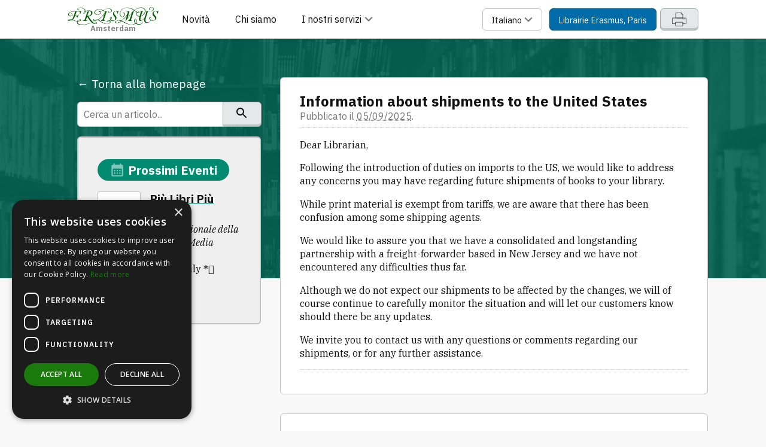

--- FILE ---
content_type: text/html; charset=UTF-8
request_url: https://www.erasmusbooks.nl/it/news
body_size: 38548
content:
<!doctype html>
<html lang="it">
<head>
        <!-- Google Tag Manager -->
    
        <script>
            (function(w,d,s,l,i){w[l]=w[l]||[];w[l].push({'gtm.start':
            new Date().getTime(), event: 'gtm.js'
            });
            var f = d.getElementsByTagName(s)[0],
                j = d.createElement(s),
                dl = l != 'dataLayer' ? '&l=' + l : '';
            j.async = true;
            j.src =
                'https://sstm.erasmusbooks.nl/tdoutu.js?id=' + i + dl;
            f.parentNode.insertBefore(j, f);
            })(window, document, 'script', 'dataLayer', 'GTM-PHLVNQC');
        </script>
    
    <!-- End Google Tag Manager -->
    <meta http-equiv="Content-Type" content="text/html;charset=ISO-8859-1">
    <meta name="viewport" content="width=device-width, initial-scale=1.0">
    <link rel="icon" href="/images/favicons/erasmusnl/favicon.ico" type="image/x-icon">
    <link rel="preconnect" href="https://fonts.googleapis.com" />
    <link rel="preconnect" href="https://fonts.gstatic.com" crossorigin />
    <link
        href="https://fonts.googleapis.com/css2?family=IBM+Plex+Mono:ital,wght@0,400;0,700;1,400;1,700&family=IBM+Plex+Sans:ital,wght@0,100;0,200;0,400;0,500;0,600;0,700;1,100;1,200;1,400;1,500;1,600;1,700&family=IBM+Plex+Serif:ital,wght@0,100;0,200;0,300;0,400;0,700;1,100;1,200;1,300;1,400;1,700&display=swap"
        rel="stylesheet" />
    <meta name="Language" content="it">
    <meta http-equiv="Content-language" content="it">
    <meta name="Classification" content="Books">
    <meta name="Subjects" content="Internet:Resources:Internet Resources">
    <meta http-equiv="reply-to" content="promotions@casalini.it">
    <meta name="rating" content="GENERAL">
    <meta name="revisit-after" content="30 days">
    <meta http-equiv="pragma" content="no-cache">
    <meta name="distribution" content="GLOBAL">
    <meta name="Author" content="Aperion">
    <meta name="google-site-verification" content="nWKoVxuY6CKhttKBxiLfNmRszsXaZyujs7ZX0j5Jzjg" />
        <title>Erasmus - International library supplier since 1934 📚</title>

    <meta name="description"
        content="">

    
    
    
        <link rel="stylesheet" href="/erasmusnl/assets/css/main.css?v=202506041111" />
    <link rel="stylesheet" href="/erasmusnl/assets/css/colors.css?v=202506041111" />

    <link rel="preconnect" href="https://fonts.googleapis.com">
    <link rel="preconnect" href="https://fonts.gstatic.com" crossorigin>
    <link href="https://fonts.googleapis.com/css2?family=Open+Sans:wght@300;400;600&display=swap" rel="stylesheet">

        <script src="/erasmusnl/assets/js/main.js?v=202506041111" defer></script>

            <style>
            section#news div.calendar-wrapper {
top: -9em;
}
section#news div.calendar-wrapper .tag.badge {
white-space: nowrap;
}
        </style>
    
    </head>
<body
    class="ams news">
    
        <header>
                <!--*********header*********-->
<header class="navbar" id="top">
    <a href="/it/home" id="brand" style="
    display: block;
    font-size: 0.8em;
    line-height: 0.8;
    text-align: center;
    text-decoration: none;
    color: #888;
  ">
        <img class="logotype" src="/images/logo-amsterdam.png" alt="Erasmus logotype" />
        <br />
        Amsterdam
    </a>
    <input type="checkbox" class="navbar-toggle" id="navbar-toggler" />
    <label for="navbar-toggler">
        <svg class="icon menu">
            <use xlink:href="/icons/icons.svg#hamburger"></use>
        </svg>
        <svg class="icon close">
            <use xlink:href="/icons/icons.svg#clear"></use>
        </svg>
    </label>

    <nav class="menu">
        <ul class="knobs">
            <li><a href="/it/news">Novità</a></li>
            <li><a href="/it/home#who-we-are">Chi siamo</a></li>
            <li class="dropdown">
                <a tabindex="0" role="button">
                    I nostri servizi
                    <svg class="icon last">
                        <use xlink:href="/icons/icons.svg#chevron-down"></use>
                    </svg>
                </a>
                <div class="panel arrow">
                    <ul>
                                                    <li>
                                <a href="/it/home#la-nostra-offerta-">La nostra offerta </a>
                            </li>
                                                    <li>
                                <a href="/it/home#il-nostro-sito-internet">Il nostro sito Internet</a>
                            </li>
                                                    <li>
                                <a href="/it/home#approval-plans">Approval Plans</a>
                            </li>
                                                    <li>
                                <a href="/it/home#new-title-service">New Title Service</a>
                            </li>
                                                    <li>
                                <a href="/it/home#ordini-in-continuazione">Ordini in continuazione</a>
                            </li>
                                                    <li>
                                <a href="/it/home#gestione-ordini">Gestione ordini</a>
                            </li>
                                                    <li>
                                <a href="/it/home#e-books">E-Books</a>
                            </li>
                                                    <li>
                                <a href="/it/home#fatturazione">Fatturazione</a>
                            </li>
                                                    <li>
                                <a href="/it/home#logistica">Logistica</a>
                            </li>
                                            </ul>
                </div>
            </li>
        </ul>
    </nav>

    <div class="spacer"></div>

    <div class="dropdown languages">
        <a class="knob" tabindex="0" role="button">
            Italiano
            <svg class="icon last">
                <use xlink:href="/icons/icons.svg#chevron-down"></use>
            </svg>
        </a>
        <div class="panel arrow">
            <ul>
                                    <li><a
                            href="/it/news">Italiano</a>
                    </li>
                                    <li><a
                            href="/en/news">English</a>
                    </li>
                                    <li><a
                            href="/es/news">Español</a>
                    </li>
                                    <li><a
                            href="/de/news">Deutsch</a>
                    </li>
                                    <li><a
                            href="/fr/news">Français</a>
                    </li>
                                    <li><a
                            href="/nl/news">Nederlands</a>
                    </li>
                
            </ul>
        </div>
    </div>

    <a href="https://www.erasmus.fr" class="knob paris-knob">Librairie Erasmus, Paris</a>
    <button id="printButton" title="Stampa questa pagina">
            <svg width="30px" height="35px" viewBox="0 0 48 48" id="a" xmlns="http://www.w3.org/2000/svg">
                <defs><style>
                            .b{fill:#000000;}.c{fill:none;stroke:#000000;stroke-linecap:round;stroke-linejoin:round;stroke-width:1px;}
                    </style></defs>
                <path class="c"
                    d="M14.5171,35.415H6.4026c-.4985,0-.9026-.4041-.9026-.9026v-13.504c0-.4985,.4041-.9026,.9026-.9026H41.5974c.4985,0,.9026,.4041,.9026,.9026v13.504c0,.4985-.4041,.9026-.9026,.9026h-8.1144" />
                <rect class="c" x="14.5171" y="31.4366" width="18.9659" height="10.13" />
                <path class="c" d="M33.4829,20.1056H14.5171V6.4334h14.9659l4,4v9.6723Z" />
                <polyline class="c" points="29.8724 6.4334 29.8724 10.0439 33.4829 10.0439" />
                <circle class="b" cx="39.8515" cy="22.8983" r=".75" />
                <circle class="b" cx="36.8351" cy="22.8983" r=".75" />
                <circle class="b" cx="33.8187" cy="22.8983" r=".75" />
            </svg>
    </button>
</header>
<!--*********//header*********-->            </header>
    
    <main>
        <section id="hero">
            <div class="overlay"></div>
        </section>

        <div class="news-wrapper">
            <div class="article-list">
                                                                                        <article id="article" data-article="0">
        <header>
        <h4>Information about shipments to the United States</h4>
        <div class="meta">
            Pubblicato il
            <time>05/09/2025</time>.
        </div>
    </header>

    <div style="display:none;" data-img-placement=""></div>

    
    <p>Dear Librarian, </p><p>Following the introduction of duties on 
imports to the US, we would like to address any concerns you may have 
regarding future shipments of books to your library. </p><p>While print material is exempt from tariffs, we are aware that there has been confusion among some shipping agents. </p><p>We
 would like to assure you that we have a consolidated and longstanding 
partnership with a freight-forwarder based in New Jersey and we have not
 encountered any difficulties thus far. </p><p>Although we do not 
expect our shipments to be affected by the changes, we will of course 
continue to carefully monitor the situation and will let our customers 
know should there be any updates. </p><p>We invite you to contact us with any questions or comments regarding our shipments, or for any further assistance.</p>
    

    <footer>
        </footer>
</article>                                                                                                <article id="article" data-article="1">
        <header>
        <h4>Casalini Libri, Erasmus Antiquariaat en Boekhandel and @Cult pledge their continued commitment to libraries</h4>
        <div class="meta">
            Pubblicato il
            <time>17/03/2025</time>.
        </div>
    </header>

    <div style="display:none;" data-img-placement="float-right"></div>

    
    <p><strong>Our companies share a single vision: to provide the very best services, partnering libraries through evolutions in all areas of the scholarly communications industry.</strong><br><br><em>Casalini Libri, Erasmus Antiquariaat en Boekhandel and @Cult pledge their continued commitment to libraries, accompanying traditional, core services with investment in new, flexible and sustainable ways of providing access to academic publishing from all over the world.</em><br><br>Leading providers of publications, bibliographic data and knowledge management solutions, together we focus on providing the best possible services to libraries, steered solely by our long-standing and close ties with the international library community and in line with their evolving needs.<br><br>Firmly rooted in our joint mission to disseminate European academic publishing to libraries around the world, to advocate for libraries and to create innovative tools that facilitate access to knowledge:<br><br>  we continue to supply books and journals in print format, providing expert collection development support across all disciplines and tailoring resources to the library’s shelf-ready preferences.<br>  we support libraries through all aspects of selecting, acquiring and accessing digital publications, to make collection development, discovery, and everything in between as simple and streamlined as possible, with flexible selection tools and acquisitions models tailored to each library’s individual requirements, including permanent access, single title purchasing and PDA models. <br>  we maintain our commitment to timely and quality bibliographic data and to the development of new solutions for information management and knowledge sharing, supporting innovative, collaborative andsustainable approaches to cataloguing environments and knowledge sharing.<br><br>With over 150 years of collective experience, our well-established relations with publishers, knowledge of individual markets and constant contact with the territories we cover mean we are ideally placed and equipped to source any print publication, allowing libraries to consolidate orders for all titles with confidence, regardless of language, format and subject area.<br><br>Thanks to our very own digital library platform, which hosts content from over 580 academic publishers, we are able to negotiate on behalf of libraries, representing their voice with academic publishers, to ensure vast digital collections and a full range of services for academic libraries.<br><br>Driven by the determination to anticipate the changing needs of the market, we work side by side with the international library community to define and develop tools that ensure the integrity and authority of bibliographical data and to forward the practical implementation of BIBFRAME and linked open data for libraries.<br><br><em>We know that all libraries and all collections are unique, which is why we believe that libraries themselves are best placed to steer our activities, according to real-life requirements. Our common aim in this new eco-system of academic publishing is to continue to partner and facilitate libraries in sustaining and promoting access to scholarship for their patrons and serving new generations of the international research community.</em><br><br>Michele Casalini<br>Chief Executive of Casalini Libri</p>
    

    <footer>
        </footer>
</article>                                                                                                <article id="article" data-article="2">
        <header>
        <h4>Erasmus is pleased to announce that our website is now available in Italian</h4>
        <div class="meta">
            Pubblicato il
            <time>21/10/2024</time>.
        </div>
    </header>

    <div style="display:none;" data-img-placement="float-right"></div>

    
    <p>This update is part of our ongoing commitment to better serve our 
global community. Italian-speaking users can now easily navigate and 
access all of our content in their preferred language by selecting 
Italian from the language options. Benvenuti!</p><p><img data-mozilla-paste-image="0" src="[data-uri]" alt=""></p>
    

    <footer>
        </footer>
</article>                                                                                                <article id="article" data-article="3">
        <header>
        <h4>Editis Group and Torrossa</h4>
        <div class="meta">
            Pubblicato il
            <time>17/07/2024</time>.
        </div>
    </header>

    <div style="display:none;" data-img-placement="float-right"></div>

    
    <p>We’re glad to announce a new collaboration with 
Editis Group for the Torrossa platform. In the near future we will start
 adding eBooks from 72 French publishers, including prestigious 
publishers such as Dalloz, La Découverte, Perrin, Robert Laffont, CNRS 
éditions and First Édition</p>
    

    <footer>
        </footer>
</article>                                                                                                <article id="article" data-article="4">
        <header>
        <h4>Erasmus Antiquariaat & Boekhandel, 1934-2024</h4>
        <div class="meta">
            Pubblicato il
            <time>18/03/2024</time>.
        </div>
    </header>

    <div style="display:none;" data-img-placement="float-right"></div>

    
    
    <video playsinline autoplay width="100%" src="/attachments/7/5/75-erasmus90-videox.mp4" /></video>

    <footer>
        </footer>
</article>                                                                            
                
                                    <ul class="pagination">
                                                    <li >
                                <a
                                    href="news?page=1">1</a></li>
                                                    <li >
                                <a
                                    href="news?page=2">2</a></li>
                                                    <li >
                                <a
                                    href="news?page=3">3</a></li>
                                                                    </ul>
                
            </div>

            <aside class="sidebar">
                <a href="/it/home">&larr; Torna alla homepage</a>

                <form class="search-articles group">
                    <input type="search" name="search" placeholder="Cerca un articolo..." />
                    <button type="submit">
                        <svg class="icon">
                            <use xlink:href="/icons/icons.svg#search"></use>
                        </svg>
                    </button>
                </form>

                                    <div class="event-list">
                        <h2>
                            <span class="tag badge erasmus">
                                <svg class="icon">
                                    <use xlink:href="/icons/icons.svg#calendar-view"></use>
                                </svg>
                                Prossimi Eventi</span>
                        </h2>
                        <ul class="date-list">
                        <li>
                <div class="date">
        <div class="nums">4 - 8</div>
                    <div class="months">DIC</div>
                </div>
                <div class="description">
                    <h4><a href="https://plpl.it/" target="_blank">Più Libri Più Liberi</a></h4>
                    <em>Fiera Nazionale della Piccola e Media Editoria</em><br />
                    <span>Roma, Italy *️⃣</span>
                </div>
            </li>
        
    </ul>                        <a href="/it/events">Agenda</a>
                    </div>
                            </aside>
        </div>
    </main>
    <script>
        let articles = document.querySelectorAll('[data-article]');
        articles.forEach((article) => {
            let imageStyle = article.querySelector('[data-img-placement]').dataset.imgPlacement;
            if (imageStyle == 'below-paragraph') {
                let firstParagraph = article.querySelector('p:first-of-type');
                let image = article.querySelector('figure')
                if (!image) {
                    image = article.querySelector('.gallery.slideshow')
                }
                firstParagraph.parentNode.insertBefore(image, firstParagraph.nextSibling);
            }
        })
    </script>

    <footer>
  <div class="overlay">
    <ul class="sitemap">
      <strong><a href="/it/sitemap">Mappa del sito</a></strong>
      <li><a href="/it/home#top">Torna su</a></li>
      <li><a href="https://www.erasmus.fr/">Librairie Erasmus, Paris</a></li>
      <li><a href="https://www.casalini.it/">Casalini Libri</a></li>
      <li>&nbsp;</li>
                              <li><a href="https://www.facebook.com/people/Erasmus-Boekhandel/100063894220124/">Facebook</a></li>
                  <li><a href="https://www.linkedin.com/company/erasmus-boekhandel/">LinkedIn</a></li>
                  <li><a href="https://www.instagram.com/erasmus.boekhandel/">Instagram</a></li>
                  <li><a href="https://x.com/erasmusbooks">X</a></li>
                  <li><a href="https://whistleblowersoftware.com/secure/CasaliniLibri-ErasmusBoekhandel">Whistleblowing Channel</a></li>
                    <li style="break-inside: avoid">
        <a href="/it/home#services">Services</a>
        <ul>
                              <li><a href="/it/home#la-nostra-offerta-">La nostra offerta </a></li>
                      <li><a href="/it/home#il-nostro-sito-internet">Il nostro sito Internet</a></li>
                      <li><a href="/it/home#approval-plans">Approval Plans</a></li>
                      <li><a href="/it/home#new-title-service">New Title Service</a></li>
                      <li><a href="/it/home#ordini-in-continuazione">Ordini in continuazione</a></li>
                      <li><a href="/it/home#gestione-ordini">Gestione ordini</a></li>
                      <li><a href="/it/home#e-books">E-Books</a></li>
                      <li><a href="/it/home#fatturazione">Fatturazione</a></li>
                      <li><a href="/it/home#logistica">Logistica</a></li>
                  </ul>
      </li>
    </ul>

    <div class="registered">
      <img src="/images/logo-white.png" alt="Erasmus logotype" />
      <p>
        © 2001-2025 Erasmus Antiquariaat en Boekhandel BV. Registered address:
        Veemarkt 207, 1019 CJ Amsterdam. Registered number: 33044879.
        Trading address: Veemarkt 207, 1019 CJ Amsterdam. VAT number:
        NL007025117B01. Registered at Trade Register Amsterdam.
      </p>

      <a href="/attachments/privacy-cookie-terms-policies-erasmus-20200618.pdf">Policies & Terms of use</a>
    </div>
  </div>
</footer>    <script>
        // JavaScript to handle the print button click event
        let bodyElement = document.querySelector('body');
        let classes = bodyElement.classList;
        let bodyClasses = Array.from(classes);
        let printButton = document.getElementById('printButton');
        if (printButton) {
            printButton.addEventListener('click', function() {
                // Open a new tab with the print version of the page
                var printWindow = window.open('', '_blank');

                // Write the HTML content to the new tab
                printWindow.document.write('<html><head><title>Erasmus - International library supplier since 1934 📚</title><link rel="stylesheet" href="/erasmusnl/assets/css/main.css?v=202506041111"/></head><body>');
                printWindow.document.write(document.body.innerHTML);
                printWindow.document.write('</body></html>');
                bodyClasses.forEach((className )=> printWindow.document.body.classList.add(className))

                // Close the document to ensure proper rendering
                printWindow.document.close();
                setTimeout(() => {
                    // Print the new tab
                    printWindow.print();
                }, 300);
            });
        }
    </script>
    <script type="text/javascript" charset="UTF-8" src="//cdn.cookie-script.com/s/380130bfe807e471e8a7eef5cfb5815b.js"></script>
</body>

</html>

--- FILE ---
content_type: text/css
request_url: https://www.erasmusbooks.nl/erasmusnl/assets/css/main.css?v=202506041111
body_size: 36104
content:
html {
    line-height: 1.15;
    -webkit-text-size-adjust: 100%}
body {
    margin: 0;
}
h1 {
    font-size: 2em;
    margin: .67em 0;
}
hr {
    box-sizing: content-box;
    height: 0;
    overflow: visible;
}
pre {
    font-family: monospace, monospace;
    font-size: 1em;
}
a {
    background-color: transparent;
}
abbr[title] {
    border-bottom: none;
    text-decoration: underline;
    text-decoration: underline dotted;
}
b, strong {
    font-weight: bolder;
}
code, kbd, samp {
    font-family: monospace, monospace;
    font-size: 1em;
}
small {
    font-size: 80%}
sub, sup {
    font-size: 75%;
    line-height: 0;
    position: relative;
    vertical-align: baseline;
}
sub {
    bottom: -0.25em;
}
sup {
    top: -0.5em;
}
img {
    border-style: none;
}
button, input, optgroup, select, textarea {
    font-family: inherit;
    font-size: 100%;
    line-height: 1.15;
    margin: 0;
}
button, input {
    overflow: visible;
}
button, select {
    text-transform: none;
}
button, [type=button], [type=reset], [type=submit] {
    -webkit-appearance: button;
}
button::-moz-focus-inner, [type=button]::-moz-focus-inner, [type=reset]::-moz-focus-inner, [type=submit]::-moz-focus-inner {
    border-style: none;
    padding: 0;
}
button:-moz-focusring, [type=button]:-moz-focusring, [type=reset]:-moz-focusring, [type=submit]:-moz-focusring {
    outline: 1px dotted ButtonText;
}
fieldset {
    padding: .35em .75em .625em;
}
legend {
    box-sizing: border-box;
    color: inherit;
    display: table;
    max-width: 100%;
    padding: 0;
    white-space: normal;
}
progress {
    vertical-align: baseline;
}
textarea {
    overflow: auto;
}
[type=checkbox], [type=radio] {
    box-sizing: border-box;
    padding: 0;
}
[type=number]::-webkit-inner-spin-button, [type=number]::-webkit-outer-spin-button {
    height: auto;
}
[type=search] {
    -webkit-appearance: textfield;
    outline-offset: -2px;
}
[type=search]::-webkit-search-decoration {
    -webkit-appearance: none;
}
::-webkit-file-upload-button {
    -webkit-appearance: button;
    font: inherit;
}
details {
    display: block;
}
summary {
    display: list-item;
}
template {
    display: none;
}
[hidden] {
    display: none;
}
.CodeMirror {
    font-family: monospace;
    height: 300px;
    color: black;
    direction: ltr;
}
.CodeMirror-lines {
    padding: 4px 0;
}
.CodeMirror pre.CodeMirror-line, .CodeMirror pre.CodeMirror-line-like {
    padding: 0 4px;
}
.CodeMirror-scrollbar-filler, .CodeMirror-gutter-filler {
    background-color: transparent;
}
.CodeMirror-gutters {
    border-right: 1px solid #ddd;
    background-color: #f7f7f7;
    white-space: nowrap;
}
.CodeMirror-linenumber {
    padding: 0 3px 0 5px;
    min-width: 20px;
    text-align: right;
    color: #999;
    white-space: nowrap;
}
.CodeMirror-guttermarker {
    color: black;
}
.CodeMirror-guttermarker-subtle {
    color: #999;
}
.CodeMirror-cursor {
    border-left: 1px solid black;
    border-right: none;
    width: 0;
}
.CodeMirror div.CodeMirror-secondarycursor {
    border-left: 1px solid silver;
}
.cm-fat-cursor .CodeMirror-cursor {
    width: auto;
    border: 0 !important;
    background: #7e7;
}
.cm-fat-cursor div.CodeMirror-cursors {
    z-index: 1;
}
.cm-fat-cursor-mark {
    background-color: rgba(20,  255,  20,  0.5);
    -webkit-animation: blink 1.06s steps(1) infinite;
    -moz-animation: blink 1.06s steps(1) infinite;
    animation: blink 1.06s steps(1) infinite;
}
.cm-animate-fat-cursor {
    width: auto;
    border: 0;
    -webkit-animation: blink 1.06s steps(1) infinite;
    -moz-animation: blink 1.06s steps(1) infinite;
    animation: blink 1.06s steps(1) infinite;
    background-color: #7e7;
}
@-moz-keyframes blink {
    50% {
    background-color: transparent;
}
}@-webkit-keyframes blink {
    50% {
    background-color: transparent;
}
}@keyframes blink {
    50% {
    background-color: transparent;
}
}.cm-tab {
    display: inline-block;
    text-decoration: inherit;
}
.CodeMirror-rulers {
    position: absolute;
    left: 0;
    right: 0;
    top: -50px;
    bottom: 0;
    overflow: hidden;
}
.CodeMirror-ruler {
    border-left: 1px solid #ccc;
    top: 0;
    bottom: 0;
    position: absolute;
}
.cm-s-default .cm-header {
    color: blue;
}
.cm-s-default .cm-quote {
    color: #090;
}
.cm-negative {
    color: #d44;
}
.cm-positive {
    color: #292;
}
.cm-header, .cm-strong {
    font-weight: bold;
}
.cm-em {
    font-style: italic;
}
.cm-link {
    text-decoration: underline;
}
.cm-strikethrough {
    text-decoration: line-through;
}
.cm-s-default .cm-keyword {
    color: #708;
}
.cm-s-default .cm-atom {
    color: #219;
}
.cm-s-default .cm-number {
    color: #164;
}
.cm-s-default .cm-def {
    color: blue;
}
.cm-s-default .cm-variable-2 {
    color: #05a;
}
.cm-s-default .cm-variable-3, .cm-s-default .cm-type {
    color: #085;
}
.cm-s-default .cm-comment {
    color: #a50;
}
.cm-s-default .cm-string {
    color: #a11;
}
.cm-s-default .cm-string-2 {
    color: #f50;
}
.cm-s-default .cm-meta {
    color: #555;
}
.cm-s-default .cm-qualifier {
    color: #555;
}
.cm-s-default .cm-builtin {
    color: #30a;
}
.cm-s-default .cm-bracket {
    color: #997;
}
.cm-s-default .cm-tag {
    color: #170;
}
.cm-s-default .cm-attribute {
    color: #00c;
}
.cm-s-default .cm-hr {
    color: #999;
}
.cm-s-default .cm-link {
    color: #00c;
}
.cm-s-default .cm-error {
    color: red;
}
.cm-invalidchar {
    color: red;
}
.CodeMirror-composing {
    border-bottom: 2px solid;
}
div.CodeMirror span.CodeMirror-matchingbracket {
    color: #0b0;
}
div.CodeMirror span.CodeMirror-nonmatchingbracket {
    color: #a22;
}
.CodeMirror-matchingtag {
    background: rgba(255,  150,  0,  0.3);
}
.CodeMirror-activeline-background {
    background: #e8f2ff;
}
.CodeMirror {
    position: relative;
    overflow: hidden;
    background: white;
}
.CodeMirror-scroll {
    overflow: scroll !important;
    margin-bottom: -50px;
    margin-right: -50px;
    padding-bottom: 50px;
    height: 100%;
    outline: none;
    position: relative;
}
.CodeMirror-sizer {
    position: relative;
    border-right: 50px solid transparent;
}
.CodeMirror-vscrollbar, .CodeMirror-hscrollbar, .CodeMirror-scrollbar-filler, .CodeMirror-gutter-filler {
    position: absolute;
    z-index: 6;
    display: none;
    outline: none;
}
.CodeMirror-vscrollbar {
    right: 0;
    top: 0;
    overflow-x: hidden;
    overflow-y: scroll;
}
.CodeMirror-hscrollbar {
    bottom: 0;
    left: 0;
    overflow-y: hidden;
    overflow-x: scroll;
}
.CodeMirror-scrollbar-filler {
    right: 0;
    bottom: 0;
}
.CodeMirror-gutter-filler {
    left: 0;
    bottom: 0;
}
.CodeMirror-gutters {
    position: absolute;
    left: 0;
    top: 0;
    min-height: 100%;
    z-index: 3;
}
.CodeMirror-gutter {
    white-space: normal;
    height: 100%;
    display: inline-block;
    vertical-align: top;
    margin-bottom: -50px;
}
.CodeMirror-gutter-wrapper {
    position: absolute;
    z-index: 4;
    background: none !important;
    border: none !important;
}
.CodeMirror-gutter-background {
    position: absolute;
    top: 0;
    bottom: 0;
    z-index: 4;
}
.CodeMirror-gutter-elt {
    position: absolute;
    cursor: default;
    z-index: 4;
}
.CodeMirror-gutter-wrapper ::selection {
    background-color: transparent;
}
.CodeMirror-gutter-wrapper ::-moz-selection {
    background-color: transparent;
}
.CodeMirror-lines {
    cursor: text;
    min-height: 1px;
}
.CodeMirror pre.CodeMirror-line, .CodeMirror pre.CodeMirror-line-like {
    -moz-border-radius: 0;
    -webkit-border-radius: 0;
    border-radius: 0;
    border-width: 0;
    background: transparent;
    font-family: inherit;
    font-size: inherit;
    margin: 0;
    white-space: pre;
    word-wrap: normal;
    line-height: inherit;
    color: inherit;
    z-index: 2;
    position: relative;
    overflow: visible;
    -webkit-tap-highlight-color: transparent;
    -webkit-font-variant-ligatures: contextual;
    font-variant-ligatures: contextual;
}
.CodeMirror-wrap pre.CodeMirror-line, .CodeMirror-wrap pre.CodeMirror-line-like {
    word-wrap: break-word;
    white-space: pre-wrap;
    word-break: normal;
}
.CodeMirror-linebackground {
    position: absolute;
    left: 0;
    right: 0;
    top: 0;
    bottom: 0;
    z-index: 0;
}
.CodeMirror-linewidget {
    position: relative;
    z-index: 2;
    padding: .1px;
}
.CodeMirror-rtl pre {
    direction: rtl;
}
.CodeMirror-code {
    outline: none;
}
.CodeMirror-scroll, .CodeMirror-sizer, .CodeMirror-gutter, .CodeMirror-gutters, .CodeMirror-linenumber {
    -moz-box-sizing: content-box;
    box-sizing: content-box;
}
.CodeMirror-measure {
    position: absolute;
    width: 100%;
    height: 0;
    overflow: hidden;
    visibility: hidden;
}
.CodeMirror-cursor {
    position: absolute;
    pointer-events: none;
}
.CodeMirror-measure pre {
    position: static;
}
div.CodeMirror-cursors {
    visibility: hidden;
    position: relative;
    z-index: 3;
}
div.CodeMirror-dragcursors {
    visibility: visible;
}
.CodeMirror-focused div.CodeMirror-cursors {
    visibility: visible;
}
.CodeMirror-selected {
    background: #d9d9d9;
}
.CodeMirror-focused .CodeMirror-selected {
    background: #d7d4f0;
}
.CodeMirror-crosshair {
    cursor: crosshair;
}
.CodeMirror-line::selection, .CodeMirror-line>span::selection, .CodeMirror-line>span>span::selection {
    background: #d7d4f0;
}
.CodeMirror-line::-moz-selection, .CodeMirror-line>span::-moz-selection, .CodeMirror-line>span>span::-moz-selection {
    background: #d7d4f0;
}
.cm-searching {
    background-color: #ffa;
    background-color: rgba(255,  255,  0,  0.4);
}
.cm-force-border {
    padding-right: .1px;
}

.top-banner-txt p{
    margin: 0 !important;
}

@media print {
* {
    background-image: none!important;
    background-color: white!important;
    color: #000!important;
}

/* NUOVE MODIFICHE PRINT*/
section#hero>.overlay,
section#news,
section#who-we-are,
section#services {
    display: block!important;
    page-break-after: always;
}
section#services>.service,
section#services>.service .text,

body.news .news-wrapper,
body.news .article-list img {
    display: block!important;
    padding: 0!important;
}

body.news .news-wrapper .article-list>article {
    border: none!important;
    page-break-after: always;
}
body.news .news-wrapper .sidebar {
    margin-top: unset!important;
    border: none!important;
}
body.calendar section#hero>.overlay ,
body.news section#hero>.overlay {
    page-break-after: unset;
}

body.calendar .calendar-wrapper {
    display: flex!important;
    flex-direction: column!important;
}

body.calendar .calendar-wrapper .event-list {
    page-break-inside: avoid;
}

body.calendar .event-list:not(:has(.date)) h2{
    margin-bottom: 0!important;
}

body.calendar .calendar-wrapper > a,
.pagination,
body.news aside>a,
body.news aside>form,
.login-form,
.knob,
.read-more,
.download,
.tag.erasmus>.icon,
nav.menu,
section:has(figure) figure {
    display: none!important;
}
section#news div.calendar-wrapper {
    top: unset!important;
}
#key-contacts .key-contact {
    margin: 0!important;
}
#key-contacts .key-contact img{
    display: block!important;
}
/* FINE NUOVE MODIFICHE PRINT*/
img:not(.logotype),footer,.illustration{
    display: none!important;
}

.services .text {
    width: 100% !important;
}
    .CodeMirror div.CodeMirror-cursors {
    visibility: hidden;
}
}.cm-tab-wrap-hack:after {
    content: ""}
span.CodeMirror-selectedtext {
    background: none;
}
.cm-s-material.CodeMirror {
    background-color: #263238;
    color: #eff;
}
.cm-s-material .CodeMirror-gutters {
    background: #263238;
    color: #546e7a;
    border: none;
}
.cm-s-material .CodeMirror-guttermarker, .cm-s-material .CodeMirror-guttermarker-subtle, .cm-s-material .CodeMirror-linenumber {
    color: #546e7a;
}
.cm-s-material .CodeMirror-cursor {
    border-left: 1px solid #fc0;
}
.cm-s-material div.CodeMirror-selected {
    background: rgba(128,  203,  196,  0.2);
}
.cm-s-material.CodeMirror-focused div.CodeMirror-selected {
    background: rgba(128,  203,  196,  0.2);
}
.cm-s-material .CodeMirror-line::selection, .cm-s-material .CodeMirror-line>span::selection, .cm-s-material .CodeMirror-line>span>span::selection {
    background: rgba(128,  203,  196,  0.2);
}
.cm-s-material .CodeMirror-line::-moz-selection, .cm-s-material .CodeMirror-line>span::-moz-selection, .cm-s-material .CodeMirror-line>span>span::-moz-selection {
    background: rgba(128,  203,  196,  0.2);
}
.cm-s-material .CodeMirror-activeline-background {
    background: rgba(0,  0,  0,  0.5);
}
.cm-s-material .cm-keyword {
    color: #c792ea;
}
.cm-s-material .cm-operator {
    color: #89ddff;
}
.cm-s-material .cm-variable-2 {
    color: #eff;
}
.cm-s-material .cm-variable-3, .cm-s-material .cm-type {
    color: #f07178;
}
.cm-s-material .cm-builtin {
    color: #ffcb6b;
}
.cm-s-material .cm-atom {
    color: #f78c6c;
}
.cm-s-material .cm-number {
    color: #ff5370;
}
.cm-s-material .cm-def {
    color: #82aaff;
}
.cm-s-material .cm-string {
    color: #c3e88d;
}
.cm-s-material .cm-string-2 {
    color: #f07178;
}
.cm-s-material .cm-comment {
    color: #546e7a;
}
.cm-s-material .cm-variable {
    color: #f07178;
}
.cm-s-material .cm-tag {
    color: #ff5370;
}
.cm-s-material .cm-meta {
    color: #ffcb6b;
}
.cm-s-material .cm-attribute {
    color: #c792ea;
}
.cm-s-material .cm-property {
    color: #c792ea;
}
.cm-s-material .cm-qualifier {
    color: #decb6b;
}
.cm-s-material .cm-variable-3, .cm-s-material .cm-type {
    color: #decb6b;
}
.cm-s-material .cm-error {
    color: rgba(255,  255,  255,  1);
    background-color: #ff5370;
}
.cm-s-material .CodeMirror-matchingbracket {
    text-decoration: underline;
    color: white !important;
}
.cm-s-monokai.CodeMirror {
    background: #272822;
    color: #f8f8f2;
}
.cm-s-monokai div.CodeMirror-selected {
    background: #49483e;
}
.cm-s-monokai .CodeMirror-line::selection, .cm-s-monokai .CodeMirror-line>span::selection, .cm-s-monokai .CodeMirror-line>span>span::selection {
    background: rgba(73,  72,  62,  0.99);
}
.cm-s-monokai .CodeMirror-line::-moz-selection, .cm-s-monokai .CodeMirror-line>span::-moz-selection, .cm-s-monokai .CodeMirror-line>span>span::-moz-selection {
    background: rgba(73,  72,  62,  0.99);
}
.cm-s-monokai .CodeMirror-gutters {
    background: #272822;
    border-right: 0px;
}
.cm-s-monokai .CodeMirror-guttermarker {
    color: white;
}
.cm-s-monokai .CodeMirror-guttermarker-subtle {
    color: #d0d0d0;
}
.cm-s-monokai .CodeMirror-linenumber {
    color: #d0d0d0;
}
.cm-s-monokai .CodeMirror-cursor {
    border-left: 1px solid #f8f8f0;
}
.cm-s-monokai span.cm-comment {
    color: #75715e;
}
.cm-s-monokai span.cm-atom {
    color: #ae81ff;
}
.cm-s-monokai span.cm-number {
    color: #ae81ff;
}
.cm-s-monokai span.cm-comment.cm-attribute {
    color: #97b757;
}
.cm-s-monokai span.cm-comment.cm-def {
    color: #bc9262;
}
.cm-s-monokai span.cm-comment.cm-tag {
    color: #bc6283;
}
.cm-s-monokai span.cm-comment.cm-type {
    color: #5998a6;
}
.cm-s-monokai span.cm-property, .cm-s-monokai span.cm-attribute {
    color: #a6e22e;
}
.cm-s-monokai span.cm-keyword {
    color: #f92672;
}
.cm-s-monokai span.cm-builtin {
    color: #66d9ef;
}
.cm-s-monokai span.cm-string {
    color: #e6db74;
}
.cm-s-monokai span.cm-variable {
    color: #f8f8f2;
}
.cm-s-monokai span.cm-variable-2 {
    color: #9effff;
}
.cm-s-monokai span.cm-variable-3, .cm-s-monokai span.cm-type {
    color: #66d9ef;
}
.cm-s-monokai span.cm-def {
    color: #fd971f;
}
.cm-s-monokai span.cm-bracket {
    color: #f8f8f2;
}
.cm-s-monokai span.cm-tag {
    color: #f92672;
}
.cm-s-monokai span.cm-header {
    color: #ae81ff;
}
.cm-s-monokai span.cm-link {
    color: #ae81ff;
}
.cm-s-monokai span.cm-error {
    background: #f92672;
    color: #f8f8f0;
}
.cm-s-monokai .CodeMirror-activeline-background {
    background: #373831;
}
.cm-s-monokai .CodeMirror-matchingbracket {
    text-decoration: underline;
    color: white !important;
}
*, *:after, *:before {
    margin: 0;
    padding: 0;
    box-sizing: inherit;
}
html {
    box-sizing: border-box;
    font-family: "IBM Plex Serif", Georgia, serif;
    scroll-behavior: smooth;
}
body {
    background-color: #fff;
    color: #111;
}
p {
    margin: 16.8px 0;
}
p.sample-text {
    margin-bottom: 25.2px;
}
hr {
    border-width: 0 0 1px 0;
    border-style: dashed;
    border-color: silver;
    margin: 16.8px 0;
}
hr.vertical {
    border-width: 0 0 0 1px;
    margin: 0 16.8px;
}
u {
    font-weight: bold;
    text-decoration: underline;
}
blockquote {
    border: 1px solid silver;
    border-radius: 6px;
    padding: 1em;
    background-color: #efefef;
    margin: 16.8px 0;
}
blockquote>*:first-child {
    margin-top: 0;
}
blockquote footer {
    font-size: .9em;
    color: #777;
}
blockquote footer:before {
    content: "―"}
blockquote.sample-text {
    color: silver;
    padding-top: .5rem;
}
abbr, time {
    background-color: rgba(0, 0, 0, 0);
    text-decoration: underline dotted #777;
    cursor: help;
}
mark {
    background-color: #ff0;
}
del {
    text-decoration: line-through solid #c0392b;
}
code, kbd, samp {
    font-family: "IBM Plex Mono", monospace;
    font-size: .9em;
    line-height: 1.1;
    padding: .1em .3em;
    border-radius: 4px;
    white-space: nowrap;
}
code {
    color: #fda7df;
    background-color: #efefef;
    border: 1px solid silver;
}
kbd {
    color: #fff;
    background-color: #154360;
    border: 1px solid #111;
    white-space: nowrap;
}
samp {
    color: lime;
    background-color: #333;
    border: 1px solid #111;
    white-space: pre-wrap;
    word-break: break-all;
    word-wrap: break-word;
    margin: 16.8px 0;
}
.sample-text {
    color: #777;
    font-family: "BLOKK";
    font-size: 2em;
    word-spacing: -20px;
}
.price {
    font-family: "IBM Plex Sans", Calibri, Arial, Verdana, sans-serif;
    border-bottom: 1px dotted silver;
}
.fetching {
    position: absolute;
    top: 0;
    bottom: 0;
    left: 0;
    right: 0;
    background-color: rgba(255, 255, 255, .9);
    padding-top: 4em;
    opacity: 0;
    pointer-events: none;
    transition: .2s opacity;
    z-index: 2;
}
.fetching.active {
    opacity: .8;
    pointer-events: auto;
}
.spinner {
    width: 300px;
    height: 300px;
    position: fixed;
    top: 30%;
    left: 50%;
    transform: translateX(-55%);
}
.spinner.inside {
    width: 10em;
    height: 10em;
    position: absolute;
    top: 50%;
    left: 50%;
    transform: translate(-50%,  -50%);
}
.spinner svg {
    animation: rotate 1.5s linear infinite;
    height: 100%;
    width: 100%}
.spinner circle {
    stroke: #2573a7;
    stroke-dasharray: 1, 200;
    stroke-dashoffset: 0;
    animation: dash 1.5s ease-in-out infinite 0s;
    fill: none;
    stroke-width: 6;
}
@keyframes rotate {
    100% {
    -webkit-transform: rotate(360deg);
    transform: rotate(360deg);
}
}@keyframes dash {
    0% {
    stroke-dasharray: 1, 200;
    stroke-dashoffset: 0;
}
50% {
    stroke-dasharray: 89, 200;
    stroke-dashoffset: -35;
}
100% {
    stroke-dasharray: 89, 200;
    stroke-dashoffset: -124;
}
}@keyframes color {
    100%, 0% {
    stroke: #4285f4;
}
25% {
    stroke: #de3e35;
}
50% {
    stroke: #f7c223;
}
75% {
    stroke: #1da760;
}
}#pdf-renderer {
    display: block;
    margin: 0;
    padding: 0;
    max-width: 100%}
#pdf-renderer .products.print {
    font-size: 9.5pt;
    line-height: 13pt;
}
#pdf-renderer .products.print .controls {
    display: none;
}
#pdf-renderer .products.print .product {
    padding: 9mm 0 17mm;
    margin: 0;
    page-break-inside: avoid;
    display: block;
    overflow: hidden;
    border-bottom-width: 0;
}
#pdf-renderer .products.print .product .tag.classification-source {
    display: none;
}
#pdf-renderer .products.print .product .tag.classification-identifier {
    position: relative;
    top: 4px;
}
#pdf-renderer .products.print .product .product-image {
    width: 12%;
    height: 100%;
    float: left;
}
#pdf-renderer .products.print .product .product-image>div {
    background-image: none !important;
}
#pdf-renderer .products.print .product .product-title {
    margin: 0 0 7pt 12%;
    padding-left: 14pt;
    font-size: 11pt;
}
#pdf-renderer .products.print .product .product-metadata {
    margin: 0 0 7pt 12%;
    padding-left: 14pt;
    font-size: 9.5pt;
    line-height: 13pt;
}
#pdf-renderer .products.print .product .product-metadata dl dt {
    flex: 0 0 20%}
#pdf-renderer .products.print .product .product-metadata dl dd {
    flex: 0 0 80%}
#pdf-renderer .products.print .product .product-metadata dl dd .price-row {
    display: inline;
    margin-right: .8em;
}
#pdf-renderer .products.print .product .product-metadata dl dd .price-row.erasmus {
    display: none;
}
#pdf-renderer .products.print .product .product-metadata dl dd .price-row .price {
    text-decoration: none !important;
}
#pdf-renderer .products.print .product .product-summary {
    margin-bottom: 7pt !important;
    font-size: 9.5pt;
    line-height: 13pt;
}
#pdf-renderer .products.print .product .product-summary.erasmus {
    margin: 7pt 0 7pt 12%;
    padding-left: 14pt;
}
#pdf-renderer .products.print .product .product-summary:not(.erasmus) {
    margin: 0 0 7pt 12%;
    padding-left: 14pt;
    display: -webkit-box !important;
    -webkit-box-orient: vertical;
    overflow: hidden;
}
#pdf-renderer .products.print .product .product-organisation {
    display: block;
    position: absolute;
    top: 0;
    left: 0;
    right: 0;
    height: 7mm;
    border-bottom: 1px solid rgba(192, 192, 192, .6);
    margin: 0;
    padding: 1mm 0;
}
#pdf-renderer .products.print .product .product-organisation dt {
    display: none;
}
#pdf-renderer .products.print .product .product-organisation dd {
    flex: 1 0 auto;
    opacity: .85;
    padding-right: 1em;
}
#pdf-renderer .products.print .product .product-organisation dd>span {
    display: inline-block;
    max-width: 23ch;
    overflow: hidden;
    text-overflow: ellipsis;
    white-space: nowrap;
}
#pdf-renderer .products.print .product .product-organisation dd .org-url {
    display: none;
}
#pdf-renderer .products.print .product .product-organisation dd:last-child {
    flex-grow: 999;
    padding-right: 0;
    text-align: right;
}
#pdf-renderer .products.print .product .product-print-footer {
    display: flex;
    border-top: 1px solid rgba(192, 192, 192, .6);
    position: absolute;
    left: 0;
    bottom: 0;
    right: 0;
    height: 3em;
    padding: 3pt 0 0;
    background-color: #fff;
    z-index: 999;
}
#pdf-renderer .products.print .product .product-print-footer>div {
    width: 30%;
    opacity: .85;
}
#pdf-renderer .products.print .product .product-print-footer>div img {
    height: 2em;
}
#pdf-renderer .products.print .product .product-print-footer>address {
    vertical-align: top;
    font-style: normal;
    width: 70%;
    opacity: .85;
    text-align: right;
}
#pdf-renderer .products.print .product form {
    display: none !important;
}
#pdf-renderer .products.print.a4 .product {
    height: 277mm;
    max-height: 277mm;
}
#pdf-renderer .products.print.a5 .product {
    height: 128mm;
    max-height: 128mm;
    padding-bottom: 15mm;
}
#pdf-renderer .products.print.a5 .product .product-classification-dd>span>span:first-child {
    max-width: 50ch;
    text-overflow: ellipsis;
}
#pdf-renderer .products.print.a5 .product .product-classification-dd .tag.classification-subject {
    white-space: nowrap;
}
#pdf-renderer .products.print.a5 .product .classification-identifier {
    border-width: 0 !important;
    padding: 0 !important;
    font-size: 9.5pt;
    line-height: 13pt;
    font-weight: bold;
    color: #000;
    text-decoration: underline dotted #aaa;
    top: 0;
}
#pdf-renderer .products.print.a5 .product .product-summary {
    -webkit-line-clamp: 4;
}
#pdf-renderer .products.print.a5 .product .product-summary:not(.product-summary-0), #pdf-renderer .products.print.a5 .product .product-summary.erasmus {
    display: none !important;
}
#pdf-renderer .erasmus-nts, #pdf-renderer .tag.blue {
    display: none;
}
body.print>header, body.print>footer {
    display: none;
}
.button, .button:visited, button, input[type=button], input[type=reset], input[type=submit] {
    background-color: #e5e8e8;
    border: 1px solid #a0aaab;
    box-shadow: 0 -3px 0 0 #bbc3c3 inset;
    color: #111;
    animation: none;
    border-radius: 6px;
    cursor: pointer;
    display: inline-block;
    font-family: "IBM Plex Sans", Calibri, Arial, Verdana, sans-serif;
    font-size: 1em;
    height: 2.6em;
    line-height: 2em;
    margin: 0 .4rem .4rem 0;
    overflow: hidden;
    padding: 0 1.2em 5px;
    vertical-align: bottom;
}
.button.hover, .button:hover, .button:visited.hover, .button:visited:hover, button.hover, button:hover, input[type=button].hover, input[type=button]:hover, input[type=reset].hover, input[type=reset]:hover, input[type=submit].hover, input[type=submit]:hover {
    border-color: #a0aaab;
    background-color: #d7dbdd;
    box-shadow: 0 -3px 0 0 #bbc3c3 inset;
}
.button.focus, .button:focus, input[type=radio]:focus+.button, input[type=checkbox]:focus+.button, input[type=file]:focus+.button, input[type=radio]:focus+.button:visited, input[type=checkbox]:focus+.button:visited, .button:visited.focus, .button:visited:focus, input[type=radio]:focus+.button:visited, input[type=checkbox]:focus+.button:visited, input[type=file]:focus+.button:visited, input[type=radio]:focus+.button:visited:visited, input[type=checkbox]:focus+.button:visited:visited, button.focus, button:focus, input[type=radio]:focus+button, input[type=checkbox]:focus+button, input[type=file]:focus+button, input[type=radio]:focus+button:visited, input[type=checkbox]:focus+button:visited, input[type=button].focus, input[type=button]:focus, input[type=radio]:focus+input[type=button], input[type=checkbox]:focus+input[type=button], input[type=file]:focus+input[type=button], input[type=radio]:focus+input[type=button]:visited, input[type=checkbox]:focus+input[type=button]:visited, input[type=reset].focus, input[type=reset]:focus, input[type=radio]:focus+input[type=reset], input[type=checkbox]:focus+input[type=reset], input[type=file]:focus+input[type=reset], input[type=radio]:focus+input[type=reset]:visited, input[type=checkbox]:focus+input[type=reset]:visited, input[type=submit].focus, input[type=submit]:focus, input[type=radio]:focus+input[type=submit], input[type=checkbox]:focus+input[type=submit], input[type=file]:focus+input[type=submit], input[type=radio]:focus+input[type=submit]:visited, input[type=checkbox]:focus+input[type=submit]:visited {
    border-color: #a0aaab;
    background-color: #d7dbdd;
    box-shadow: 0 -3px 0 0 #bbc3c3 inset, 0 0 0 3px rgba(215, 219, 221, .65);
}
.button.active, .button:active, input:checked+.button, input:checked:hover+.button, .dropdown>.button:focus, .dropdown:focus-within>.button, .dropdown.focus-within>.button, .button:visited.active, .button:visited:active, input:checked+.button:visited, input:checked:hover+.button:visited, .dropdown>.button:visited:focus, .dropdown:focus-within>.button:visited, .dropdown.focus-within>.button:visited, button.active, button:active, input:checked+button, input:checked:hover+button, .dropdown>button:focus, .dropdown:focus-within>button, .dropdown.focus-within>button, input[type=button].active, input[type=button]:active, input:checked+input[type=button], input:checked:hover+input[type=button], .dropdown>input[type=button]:focus, .dropdown:focus-within>input[type=button], .dropdown.focus-within>input[type=button], input[type=reset].active, input[type=reset]:active, input:checked+input[type=reset], input:checked:hover+input[type=reset], .dropdown>input[type=reset]:focus, .dropdown:focus-within>input[type=reset], .dropdown.focus-within>input[type=reset], input[type=submit].active, input[type=submit]:active, input:checked+input[type=submit], input:checked:hover+input[type=submit], .dropdown>input[type=submit]:focus, .dropdown:focus-within>input[type=submit], .dropdown.focus-within>input[type=submit] {
    border-color: #a0aaab;
    background-color: #c8cdd0;
    box-shadow: 0 0 0 0 #bbc3c3 inset, 0 0 0 0 rgba(200, 205, 208, .65);
}
.button:active:focus, .button.active:focus, input:checked:focus+.button, .button:visited:active:focus, .button:visited.active:focus, input:checked:focus+.button:visited, button:active:focus, button.active:focus, input:checked:focus+button, input[type=button]:active:focus, input[type=button].active:focus, input:checked:focus+input[type=button], input[type=reset]:active:focus, input[type=reset].active:focus, input:checked:focus+input[type=reset], input[type=submit]:active:focus, input[type=submit].active:focus, input:checked:focus+input[type=submit] {
    background-color: #c8cdd0;
    box-shadow: 0 0 0 0 #bbc3c3 inset, 0 0 0 2px #e5e8e8;
}
.button.disabled, .button:disabled, .button:disabled:hover, input[type=file]:disabled+.button, input[type=radio]:disabled+.button, input[type=checkbox]:disabled+.button, .button:visited.disabled, .button:visited:disabled, .button:visited:disabled:hover, input[type=file]:disabled+.button:visited, input[type=radio]:disabled+.button:visited, input[type=checkbox]:disabled+.button:visited, button.disabled, button:disabled, button:disabled:hover, input[type=file]:disabled+button, input[type=radio]:disabled+button, input[type=checkbox]:disabled+button, input[type=button].disabled, input[type=button]:disabled, input[type=button]:disabled:hover, input[type=file]:disabled+input[type=button], input[type=radio]:disabled+input[type=button], input[type=checkbox]:disabled+input[type=button], input[type=reset].disabled, input[type=reset]:disabled, input[type=reset]:disabled:hover, input[type=file]:disabled+input[type=reset], input[type=radio]:disabled+input[type=reset], input[type=checkbox]:disabled+input[type=reset], input[type=submit].disabled, input[type=submit]:disabled, input[type=submit]:disabled:hover, input[type=file]:disabled+input[type=submit], input[type=radio]:disabled+input[type=submit], input[type=checkbox]:disabled+input[type=submit] {
    color: #75828a;
    border-color: #a0aaab;
    background-color: #c9cfcf;
    box-shadow: 0 -3px 0 0 #bbc3c3 inset;
}
.button.disabled .icon, .button:disabled .icon, .button:disabled:hover .icon, input[type=file]:disabled+.button .icon, input[type=radio]:disabled+.button .icon, input[type=checkbox]:disabled+.button .icon, .button:visited.disabled .icon, .button:visited:disabled .icon, .button:visited:disabled:hover .icon, input[type=file]:disabled+.button:visited .icon, input[type=radio]:disabled+.button:visited .icon, input[type=checkbox]:disabled+.button:visited .icon, button.disabled .icon, button:disabled .icon, button:disabled:hover .icon, input[type=file]:disabled+button .icon, input[type=radio]:disabled+button .icon, input[type=checkbox]:disabled+button .icon, input[type=button].disabled .icon, input[type=button]:disabled .icon, input[type=button]:disabled:hover .icon, input[type=file]:disabled+input[type=button] .icon, input[type=radio]:disabled+input[type=button] .icon, input[type=checkbox]:disabled+input[type=button] .icon, input[type=reset].disabled .icon, input[type=reset]:disabled .icon, input[type=reset]:disabled:hover .icon, input[type=file]:disabled+input[type=reset] .icon, input[type=radio]:disabled+input[type=reset] .icon, input[type=checkbox]:disabled+input[type=reset] .icon, input[type=submit].disabled .icon, input[type=submit]:disabled .icon, input[type=submit]:disabled:hover .icon, input[type=file]:disabled+input[type=submit] .icon, input[type=radio]:disabled+input[type=submit] .icon, input[type=checkbox]:disabled+input[type=submit] .icon {
    fill: #75828a;
}
input[type=radio]:checked:disabled+.button, input[type=checkbox]:checked:disabled+.button, input[type=radio]:checked:disabled+.button:visited, input[type=checkbox]:checked:disabled+.button:visited, input[type=radio]:checked:disabled+button, input[type=checkbox]:checked:disabled+button, input[type=radio]:checked:disabled+input[type=button], input[type=checkbox]:checked:disabled+input[type=button], input[type=radio]:checked:disabled+input[type=reset], input[type=checkbox]:checked:disabled+input[type=reset], input[type=radio]:checked:disabled+input[type=submit], input[type=checkbox]:checked:disabled+input[type=submit] {
    box-shadow: none;
}
.button:before:active, .button:visited:before:active, button:before:active, input[type=button]:before:active, input[type=reset]:before:active, input[type=submit]:before:active {
    box-shadow: 0 -3px 0 0 #bbc3c3 inset;
}
.button .icon, .button:visited .icon, button .icon, input[type=button] .icon, input[type=reset] .icon, input[type=submit] .icon {
    fill: #111;
}
.button.loading, .button:visited.loading, button.loading, input[type=button].loading, input[type=reset].loading, input[type=submit].loading {
    color: rgba(0, 0, 0, 0);
}
.button.loading:after, .button:visited.loading:after, button.loading:after, input[type=button].loading:after, input[type=reset].loading:after, input[type=submit].loading:after {
    background-image: url(../images/icons/refresh-black.svg);
}
.button.loading.success:after, .button:visited.loading.success:after, button.loading.success:after, input[type=button].loading.success:after, input[type=reset].loading.success:after, input[type=submit].loading.success:after {
    background-image: url(../images/icons/check-black.svg);
}
.button.hover, .button:hover, .button:visited.hover, .button:visited:hover, button.hover, button:hover, input[type=button].hover, input[type=button]:hover, input[type=reset].hover, input[type=reset]:hover, input[type=submit].hover, input[type=submit]:hover {
    text-decoration: none;
}
.button.focus, .button:focus, input[type=radio]:focus+.button, input[type=checkbox]:focus+.button, input[type=radio]:focus+.button:visited, input[type=checkbox]:focus+.button:visited, .button:visited.focus, .button:visited:focus, input[type=radio]:focus+.button:visited, input[type=checkbox]:focus+.button:visited, input[type=radio]:focus+.button:visited:visited, input[type=checkbox]:focus+.button:visited:visited, button.focus, button:focus, input[type=radio]:focus+button, input[type=checkbox]:focus+button, input[type=radio]:focus+button:visited, input[type=checkbox]:focus+button:visited, input[type=button].focus, input[type=button]:focus, input[type=radio]:focus+input[type=button], input[type=checkbox]:focus+input[type=button], input[type=radio]:focus+input[type=button]:visited, input[type=checkbox]:focus+input[type=button]:visited, input[type=reset].focus, input[type=reset]:focus, input[type=radio]:focus+input[type=reset], input[type=checkbox]:focus+input[type=reset], input[type=radio]:focus+input[type=reset]:visited, input[type=checkbox]:focus+input[type=reset]:visited, input[type=submit].focus, input[type=submit]:focus, input[type=radio]:focus+input[type=submit], input[type=checkbox]:focus+input[type=submit], input[type=radio]:focus+input[type=submit]:visited, input[type=checkbox]:focus+input[type=submit]:visited {
    outline-width: 0;
    text-decoration: none;
    z-index: 888;
}
.button.active, .button:active, input:checked+.button, input:checked:hover+.button, .dropdown>.button:focus, .dropdown:focus-within>.button, .dropdown.focus-within>.button, .button:visited.active, .button:visited:active, input:checked+.button:visited, input:checked:hover+.button:visited, .dropdown>.button:visited:focus, .dropdown:focus-within>.button:visited, .dropdown.focus-within>.button:visited, button.active, button:active, input:checked+button, input:checked:hover+button, .dropdown>button:focus, .dropdown:focus-within>button, .dropdown.focus-within>button, input[type=button].active, input[type=button]:active, input:checked+input[type=button], input:checked:hover+input[type=button], .dropdown>input[type=button]:focus, .dropdown:focus-within>input[type=button], .dropdown.focus-within>input[type=button], input[type=reset].active, input[type=reset]:active, input:checked+input[type=reset], input:checked:hover+input[type=reset], .dropdown>input[type=reset]:focus, .dropdown:focus-within>input[type=reset], .dropdown.focus-within>input[type=reset], input[type=submit].active, input[type=submit]:active, input:checked+input[type=submit], input:checked:hover+input[type=submit], .dropdown>input[type=submit]:focus, .dropdown:focus-within>input[type=submit], .dropdown.focus-within>input[type=submit] {
    padding: 0 1.2em 0;
    margin-top: 3px !important;
    height: calc(2.6em - 3px);
    margin-top: 4.8px;
    outline-width: 0;
    text-decoration: none;
    z-index: 888;
}
.button:active:focus, .button.active:focus, input:checked:focus+.button, .button:visited:active:focus, .button:visited.active:focus, input:checked:focus+.button:visited, button:active:focus, button.active:focus, input:checked:focus+button, input[type=button]:active:focus, input[type=button].active:focus, input:checked:focus+input[type=button], input[type=reset]:active:focus, input[type=reset].active:focus, input:checked:focus+input[type=reset], input[type=submit]:active:focus, input[type=submit].active:focus, input:checked:focus+input[type=submit] {
    text-decoration: none;
}
.button.disabled, .button:disabled, .button:disabled:hover, input[type=radio]:disabled+.button, input[type=checkbox]:disabled+.button, .button:visited.disabled, .button:visited:disabled, .button:visited:disabled:hover, input[type=radio]:disabled+.button:visited, input[type=checkbox]:disabled+.button:visited, button.disabled, button:disabled, button:disabled:hover, input[type=radio]:disabled+button, input[type=checkbox]:disabled+button, input[type=button].disabled, input[type=button]:disabled, input[type=button]:disabled:hover, input[type=radio]:disabled+input[type=button], input[type=checkbox]:disabled+input[type=button], input[type=reset].disabled, input[type=reset]:disabled, input[type=reset]:disabled:hover, input[type=radio]:disabled+input[type=reset], input[type=checkbox]:disabled+input[type=reset], input[type=submit].disabled, input[type=submit]:disabled, input[type=submit]:disabled:hover, input[type=radio]:disabled+input[type=submit], input[type=checkbox]:disabled+input[type=submit] {
    height: 2.6em;
    cursor: not-allowed;
    margin-top: 0;
}
.button.disabled:active, .button:disabled:active, .button:disabled:hover:active, input[type=radio]:disabled+.button:active, input[type=checkbox]:disabled+.button:active, .button:visited.disabled:active, .button:visited:disabled:active, .button:visited:disabled:hover:active, input[type=radio]:disabled+.button:visited:active, input[type=checkbox]:disabled+.button:visited:active, button.disabled:active, button:disabled:active, button:disabled:hover:active, input[type=radio]:disabled+button:active, input[type=checkbox]:disabled+button:active, input[type=button].disabled:active, input[type=button]:disabled:active, input[type=button]:disabled:hover:active, input[type=radio]:disabled+input[type=button]:active, input[type=checkbox]:disabled+input[type=button]:active, input[type=reset].disabled:active, input[type=reset]:disabled:active, input[type=reset]:disabled:hover:active, input[type=radio]:disabled+input[type=reset]:active, input[type=checkbox]:disabled+input[type=reset]:active, input[type=submit].disabled:active, input[type=submit]:disabled:active, input[type=submit]:disabled:hover:active, input[type=radio]:disabled+input[type=submit]:active, input[type=checkbox]:disabled+input[type=submit]:active {
    margin-top: 0 !important;
    padding: 0 1.2em 5px;
}
input[type=radio]:checked:disabled+.button, input[type=checkbox]:checked:disabled+.button, input[type=radio]:checked:disabled+.button:visited, input[type=checkbox]:checked:disabled+.button:visited, input[type=radio]:checked:disabled+button, input[type=checkbox]:checked:disabled+button, input[type=radio]:checked:disabled+input[type=button], input[type=checkbox]:checked:disabled+input[type=button], input[type=radio]:checked:disabled+input[type=reset], input[type=checkbox]:checked:disabled+input[type=reset], input[type=radio]:checked:disabled+input[type=submit], input[type=checkbox]:checked:disabled+input[type=submit] {
    height: calc(2.6em - 3px);
}
.button .icon, .button:visited .icon, button .icon, input[type=button] .icon, input[type=reset] .icon, input[type=submit] .icon {
    width: 1.5em;
    height: 1.5em;
    position: relative;
    top: .35em;
}
.button .label, .button:visited .label, button .label, input[type=button] .label, input[type=reset] .label, input[type=submit] .label {
    position: relative;
    display: inline-block;
    left: -0.75em;
    padding: 0 .75em 0 .45em;
    pointer-events: none;
}
.button .label:before, .button:visited .label:before, button .label:before, input[type=button] .label:before, input[type=reset] .label:before, input[type=submit] .label:before {
    content: "";
    position: absolute;
    background-color: rgba(0, 0, 0, .15);
    top: -2em;
    left: -2em;
    bottom: -2em;
    right: 0;
}
.button.loading, .button:visited.loading, button.loading, input[type=button].loading, input[type=reset].loading, input[type=submit].loading {
    color: rgba(0, 0, 0, 0);
    position: relative;
}
.button.loading .label, .button.loading .icon, .button:visited.loading .label, .button:visited.loading .icon, button.loading .label, button.loading .icon, input[type=button].loading .label, input[type=button].loading .icon, input[type=reset].loading .label, input[type=reset].loading .icon, input[type=submit].loading .label, input[type=submit].loading .icon {
    opacity: 0;
}
.button.loading:after, .button:visited.loading:after, button.loading:after, input[type=button].loading:after, input[type=reset].loading:after, input[type=submit].loading:after {
    animation: loadingAnimation 1.5s infinite linear;
    background-image: url(../images/icons/refresh-black.svg);
    background-repeat: no-repeat;
    background-position: center center;
    background-size: cover;
    content: "";
    display: block;
    overflow: visible;
    width: 1.7em;
    height: 1.7em;
    position: absolute;
    top: 45%;
    left: 50%;
    background-size: cover;
    pointer-events: none;
}
.button.loading.success:after, .button:visited.loading.success:after, button.loading.success:after, input[type=button].loading.success:after, input[type=reset].loading.success:after, input[type=submit].loading.success:after {
    animation: none;
    transform: translate(-50%,  -50%);
    width: 1.7em;
    height: 1.7em;
}
.button.primary, .button:visited.primary, button.primary, input[type=button].primary, input[type=reset].primary, input[type=submit].primary {
    background-color: #2980d7;
    border: 1px solid #184d81;
    box-shadow: 0 -3px 0 0 #1c5997 inset;
    color: #fff;
}
.button.primary.hover, .button.primary:hover, .button:visited.primary.hover, .button:visited.primary:hover, button.primary.hover, button.primary:hover, input[type=button].primary.hover, input[type=button].primary:hover, input[type=reset].primary.hover, input[type=reset].primary:hover, input[type=submit].primary.hover, input[type=submit].primary:hover {
    border-color: #184d81;
    background-color: #2473c2;
    box-shadow: 0 -3px 0 0 #1c5997 inset;
}
.button.primary.focus, .button.primary:focus, input[type=radio]:focus+.button.primary, input[type=checkbox]:focus+.button.primary, input[type=file]:focus+.button.primary, input[type=radio]:focus+.button.primary:visited, input[type=checkbox]:focus+.button.primary:visited, .button:visited.primary.focus, .button:visited.primary:focus, input[type=radio]:focus+.button:visited.primary, input[type=checkbox]:focus+.button:visited.primary, input[type=file]:focus+.button:visited.primary, input[type=radio]:focus+.button:visited.primary:visited, input[type=checkbox]:focus+.button:visited.primary:visited, button.primary.focus, button.primary:focus, input[type=radio]:focus+button.primary, input[type=checkbox]:focus+button.primary, input[type=file]:focus+button.primary, input[type=radio]:focus+button.primary:visited, input[type=checkbox]:focus+button.primary:visited, input[type=button].primary.focus, input[type=button].primary:focus, input[type=radio]:focus+input[type=button].primary, input[type=checkbox]:focus+input[type=button].primary, input[type=file]:focus+input[type=button].primary, input[type=radio]:focus+input[type=button].primary:visited, input[type=checkbox]:focus+input[type=button].primary:visited, input[type=reset].primary.focus, input[type=reset].primary:focus, input[type=radio]:focus+input[type=reset].primary, input[type=checkbox]:focus+input[type=reset].primary, input[type=file]:focus+input[type=reset].primary, input[type=radio]:focus+input[type=reset].primary:visited, input[type=checkbox]:focus+input[type=reset].primary:visited, input[type=submit].primary.focus, input[type=submit].primary:focus, input[type=radio]:focus+input[type=submit].primary, input[type=checkbox]:focus+input[type=submit].primary, input[type=file]:focus+input[type=submit].primary, input[type=radio]:focus+input[type=submit].primary:visited, input[type=checkbox]:focus+input[type=submit].primary:visited {
    border-color: #184d81;
    background-color: #2473c2;
    box-shadow: 0 -3px 0 0 #1c5997 inset, 0 0 0 3px rgba(36, 115, 194, .65);
}
.button.primary.active, .button.primary:active, input:checked+.button.primary, input:checked:hover+.button.primary, .dropdown>.button.primary:focus, .dropdown:focus-within>.button.primary, .dropdown.focus-within>.button.primary, .button:visited.primary.active, .button:visited.primary:active, input:checked+.button:visited.primary, input:checked:hover+.button:visited.primary, .dropdown>.button:visited.primary:focus, .dropdown:focus-within>.button:visited.primary, .dropdown.focus-within>.button:visited.primary, button.primary.active, button.primary:active, input:checked+button.primary, input:checked:hover+button.primary, .dropdown>button.primary:focus, .dropdown:focus-within>button.primary, .dropdown.focus-within>button.primary, input[type=button].primary.active, input[type=button].primary:active, input:checked+input[type=button].primary, input:checked:hover+input[type=button].primary, .dropdown>input[type=button].primary:focus, .dropdown:focus-within>input[type=button].primary, .dropdown.focus-within>input[type=button].primary, input[type=reset].primary.active, input[type=reset].primary:active, input:checked+input[type=reset].primary, input:checked:hover+input[type=reset].primary, .dropdown>input[type=reset].primary:focus, .dropdown:focus-within>input[type=reset].primary, .dropdown.focus-within>input[type=reset].primary, input[type=submit].primary.active, input[type=submit].primary:active, input:checked+input[type=submit].primary, input:checked:hover+input[type=submit].primary, .dropdown>input[type=submit].primary:focus, .dropdown:focus-within>input[type=submit].primary, .dropdown.focus-within>input[type=submit].primary {
    border-color: #184d81;
    background-color: #2066ac;
    box-shadow: 0 0 0 0 #1c5997 inset, 0 0 0 0 rgba(32, 102, 172, .65);
}
.button.primary:active:focus, .button.primary.active:focus, input:checked:focus+.button.primary, .button:visited.primary:active:focus, .button:visited.primary.active:focus, input:checked:focus+.button:visited.primary, button.primary:active:focus, button.primary.active:focus, input:checked:focus+button.primary, input[type=button].primary:active:focus, input[type=button].primary.active:focus, input:checked:focus+input[type=button].primary, input[type=reset].primary:active:focus, input[type=reset].primary.active:focus, input:checked:focus+input[type=reset].primary, input[type=submit].primary:active:focus, input[type=submit].primary.active:focus, input:checked:focus+input[type=submit].primary {
    background-color: #2066ac;
    box-shadow: 0 0 0 0 #1c5997 inset, 0 0 0 2px #2980d7;
}
.button.primary.disabled, .button.primary:disabled, .button.primary:disabled:hover, input[type=file]:disabled+.button.primary, input[type=radio]:disabled+.button.primary, input[type=checkbox]:disabled+.button.primary, .button:visited.primary.disabled, .button:visited.primary:disabled, .button:visited.primary:disabled:hover, input[type=file]:disabled+.button:visited.primary, input[type=radio]:disabled+.button:visited.primary, input[type=checkbox]:disabled+.button:visited.primary, button.primary.disabled, button.primary:disabled, button.primary:disabled:hover, input[type=file]:disabled+button.primary, input[type=radio]:disabled+button.primary, input[type=checkbox]:disabled+button.primary, input[type=button].primary.disabled, input[type=button].primary:disabled, input[type=button].primary:disabled:hover, input[type=file]:disabled+input[type=button].primary, input[type=radio]:disabled+input[type=button].primary, input[type=checkbox]:disabled+input[type=button].primary, input[type=reset].primary.disabled, input[type=reset].primary:disabled, input[type=reset].primary:disabled:hover, input[type=file]:disabled+input[type=reset].primary, input[type=radio]:disabled+input[type=reset].primary, input[type=checkbox]:disabled+input[type=reset].primary, input[type=submit].primary.disabled, input[type=submit].primary:disabled, input[type=submit].primary:disabled:hover, input[type=file]:disabled+input[type=submit].primary, input[type=radio]:disabled+input[type=submit].primary, input[type=checkbox]:disabled+input[type=submit].primary {
    color: #93bfeb;
    border-color: #184d81;
    background-color: #2066ac;
    box-shadow: 0 -3px 0 0 #1c5997 inset;
}
.button.primary.disabled .icon, .button.primary:disabled .icon, .button.primary:disabled:hover .icon, input[type=file]:disabled+.button.primary .icon, input[type=radio]:disabled+.button.primary .icon, input[type=checkbox]:disabled+.button.primary .icon, .button:visited.primary.disabled .icon, .button:visited.primary:disabled .icon, .button:visited.primary:disabled:hover .icon, input[type=file]:disabled+.button:visited.primary .icon, input[type=radio]:disabled+.button:visited.primary .icon, input[type=checkbox]:disabled+.button:visited.primary .icon, button.primary.disabled .icon, button.primary:disabled .icon, button.primary:disabled:hover .icon, input[type=file]:disabled+button.primary .icon, input[type=radio]:disabled+button.primary .icon, input[type=checkbox]:disabled+button.primary .icon, input[type=button].primary.disabled .icon, input[type=button].primary:disabled .icon, input[type=button].primary:disabled:hover .icon, input[type=file]:disabled+input[type=button].primary .icon, input[type=radio]:disabled+input[type=button].primary .icon, input[type=checkbox]:disabled+input[type=button].primary .icon, input[type=reset].primary.disabled .icon, input[type=reset].primary:disabled .icon, input[type=reset].primary:disabled:hover .icon, input[type=file]:disabled+input[type=reset].primary .icon, input[type=radio]:disabled+input[type=reset].primary .icon, input[type=checkbox]:disabled+input[type=reset].primary .icon, input[type=submit].primary.disabled .icon, input[type=submit].primary:disabled .icon, input[type=submit].primary:disabled:hover .icon, input[type=file]:disabled+input[type=submit].primary .icon, input[type=radio]:disabled+input[type=submit].primary .icon, input[type=checkbox]:disabled+input[type=submit].primary .icon {
    fill: #93bfeb;
}
input[type=radio]:checked:disabled+.button.primary, input[type=checkbox]:checked:disabled+.button.primary, input[type=radio]:checked:disabled+.button:visited.primary, input[type=checkbox]:checked:disabled+.button:visited.primary, input[type=radio]:checked:disabled+button.primary, input[type=checkbox]:checked:disabled+button.primary, input[type=radio]:checked:disabled+input[type=button].primary, input[type=checkbox]:checked:disabled+input[type=button].primary, input[type=radio]:checked:disabled+input[type=reset].primary, input[type=checkbox]:checked:disabled+input[type=reset].primary, input[type=radio]:checked:disabled+input[type=submit].primary, input[type=checkbox]:checked:disabled+input[type=submit].primary {
    box-shadow: none;
}
.button.primary:before:active, .button:visited.primary:before:active, button.primary:before:active, input[type=button].primary:before:active, input[type=reset].primary:before:active, input[type=submit].primary:before:active {
    box-shadow: 0 -3px 0 0 #1c5997 inset;
}
.button.primary .icon, .button:visited.primary .icon, button.primary .icon, input[type=button].primary .icon, input[type=reset].primary .icon, input[type=submit].primary .icon {
    fill: #fff;
}
.button.primary.loading, .button:visited.primary.loading, button.primary.loading, input[type=button].primary.loading, input[type=reset].primary.loading, input[type=submit].primary.loading {
    color: rgba(0, 0, 0, 0);
}
.button.primary.loading:after, .button:visited.primary.loading:after, button.primary.loading:after, input[type=button].primary.loading:after, input[type=reset].primary.loading:after, input[type=submit].primary.loading:after {
    background-image: url(../images/icons/refresh-white.svg);
}
.button.primary.loading.success:after, .button:visited.primary.loading.success:after, button.primary.loading.success:after, input[type=button].primary.loading.success:after, input[type=reset].primary.loading.success:after, input[type=submit].primary.loading.success:after {
    background-image: url(../images/icons/check-white.svg);
}
.button.secondary, .button:visited.secondary, button.secondary, input[type=button].secondary, input[type=reset].secondary, input[type=submit].secondary {
    background-color: #34495e;
    border: 1px solid #121a21;
    box-shadow: 0 -3px 0 0 #1b2631 inset;
    color: #fff;
}
.button.secondary.hover, .button.secondary:hover, .button:visited.secondary.hover, .button:visited.secondary:hover, button.secondary.hover, button.secondary:hover, input[type=button].secondary.hover, input[type=button].secondary:hover, input[type=reset].secondary.hover, input[type=reset].secondary:hover, input[type=submit].secondary.hover, input[type=submit].secondary:hover {
    border-color: #121a21;
    background-color: #2d4052;
    box-shadow: 0 -3px 0 0 #1b2631 inset;
}
.button.secondary.focus, .button.secondary:focus, input[type=radio]:focus+.button.secondary, input[type=checkbox]:focus+.button.secondary, input[type=file]:focus+.button.secondary, input[type=radio]:focus+.button.secondary:visited, input[type=checkbox]:focus+.button.secondary:visited, .button:visited.secondary.focus, .button:visited.secondary:focus, input[type=radio]:focus+.button:visited.secondary, input[type=checkbox]:focus+.button:visited.secondary, input[type=file]:focus+.button:visited.secondary, input[type=radio]:focus+.button:visited.secondary:visited, input[type=checkbox]:focus+.button:visited.secondary:visited, button.secondary.focus, button.secondary:focus, input[type=radio]:focus+button.secondary, input[type=checkbox]:focus+button.secondary, input[type=file]:focus+button.secondary, input[type=radio]:focus+button.secondary:visited, input[type=checkbox]:focus+button.secondary:visited, input[type=button].secondary.focus, input[type=button].secondary:focus, input[type=radio]:focus+input[type=button].secondary, input[type=checkbox]:focus+input[type=button].secondary, input[type=file]:focus+input[type=button].secondary, input[type=radio]:focus+input[type=button].secondary:visited, input[type=checkbox]:focus+input[type=button].secondary:visited, input[type=reset].secondary.focus, input[type=reset].secondary:focus, input[type=radio]:focus+input[type=reset].secondary, input[type=checkbox]:focus+input[type=reset].secondary, input[type=file]:focus+input[type=reset].secondary, input[type=radio]:focus+input[type=reset].secondary:visited, input[type=checkbox]:focus+input[type=reset].secondary:visited, input[type=submit].secondary.focus, input[type=submit].secondary:focus, input[type=radio]:focus+input[type=submit].secondary, input[type=checkbox]:focus+input[type=submit].secondary, input[type=file]:focus+input[type=submit].secondary, input[type=radio]:focus+input[type=submit].secondary:visited, input[type=checkbox]:focus+input[type=submit].secondary:visited {
    border-color: #121a21;
    background-color: #2d4052;
    box-shadow: 0 -3px 0 0 #1b2631 inset, 0 0 0 3px rgba(45, 64, 82, .65);
}
.button.secondary.active, .button.secondary:active, input:checked+.button.secondary, input:checked:hover+.button.secondary, .dropdown>.button.secondary:focus, .dropdown:focus-within>.button.secondary, .dropdown.focus-within>.button.secondary, .button:visited.secondary.active, .button:visited.secondary:active, input:checked+.button:visited.secondary, input:checked:hover+.button:visited.secondary, .dropdown>.button:visited.secondary:focus, .dropdown:focus-within>.button:visited.secondary, .dropdown.focus-within>.button:visited.secondary, button.secondary.active, button.secondary:active, input:checked+button.secondary, input:checked:hover+button.secondary, .dropdown>button.secondary:focus, .dropdown:focus-within>button.secondary, .dropdown.focus-within>button.secondary, input[type=button].secondary.active, input[type=button].secondary:active, input:checked+input[type=button].secondary, input:checked:hover+input[type=button].secondary, .dropdown>input[type=button].secondary:focus, .dropdown:focus-within>input[type=button].secondary, .dropdown.focus-within>input[type=button].secondary, input[type=reset].secondary.active, input[type=reset].secondary:active, input:checked+input[type=reset].secondary, input:checked:hover+input[type=reset].secondary, .dropdown>input[type=reset].secondary:focus, .dropdown:focus-within>input[type=reset].secondary, .dropdown.focus-within>input[type=reset].secondary, input[type=submit].secondary.active, input[type=submit].secondary:active, input:checked+input[type=submit].secondary, input:checked:hover+input[type=submit].secondary, .dropdown>input[type=submit].secondary:focus, .dropdown:focus-within>input[type=submit].secondary, .dropdown.focus-within>input[type=submit].secondary {
    border-color: #121a21;
    background-color: #243342;
    box-shadow: 0 0 0 0 #1b2631 inset, 0 0 0 0 rgba(36, 51, 66, .65);
}
.button.secondary:active:focus, .button.secondary.active:focus, input:checked:focus+.button.secondary, .button:visited.secondary:active:focus, .button:visited.secondary.active:focus, input:checked:focus+.button:visited.secondary, button.secondary:active:focus, button.secondary.active:focus, input:checked:focus+button.secondary, input[type=button].secondary:active:focus, input[type=button].secondary.active:focus, input:checked:focus+input[type=button].secondary, input[type=reset].secondary:active:focus, input[type=reset].secondary.active:focus, input:checked:focus+input[type=reset].secondary, input[type=submit].secondary:active:focus, input[type=submit].secondary.active:focus, input:checked:focus+input[type=submit].secondary {
    background-color: #243342;
    box-shadow: 0 0 0 0 #1b2631 inset, 0 0 0 2px #34495e;
}
.button.secondary.disabled, .button.secondary:disabled, .button.secondary:disabled:hover, input[type=file]:disabled+.button.secondary, input[type=radio]:disabled+.button.secondary, input[type=checkbox]:disabled+.button.secondary, .button:visited.secondary.disabled, .button:visited.secondary:disabled, .button:visited.secondary:disabled:hover, input[type=file]:disabled+.button:visited.secondary, input[type=radio]:disabled+.button:visited.secondary, input[type=checkbox]:disabled+.button:visited.secondary, button.secondary.disabled, button.secondary:disabled, button.secondary:disabled:hover, input[type=file]:disabled+button.secondary, input[type=radio]:disabled+button.secondary, input[type=checkbox]:disabled+button.secondary, input[type=button].secondary.disabled, input[type=button].secondary:disabled, input[type=button].secondary:disabled:hover, input[type=file]:disabled+input[type=button].secondary, input[type=radio]:disabled+input[type=button].secondary, input[type=checkbox]:disabled+input[type=button].secondary, input[type=reset].secondary.disabled, input[type=reset].secondary:disabled, input[type=reset].secondary:disabled:hover, input[type=file]:disabled+input[type=reset].secondary, input[type=radio]:disabled+input[type=reset].secondary, input[type=checkbox]:disabled+input[type=reset].secondary, input[type=submit].secondary.disabled, input[type=submit].secondary:disabled, input[type=submit].secondary:disabled:hover, input[type=file]:disabled+input[type=submit].secondary, input[type=radio]:disabled+input[type=submit].secondary, input[type=checkbox]:disabled+input[type=submit].secondary {
    color: #5b80a4;
    border-color: #121a21;
    background-color: #243342;
    box-shadow: 0 -3px 0 0 #1b2631 inset;
}
.button.secondary.disabled .icon, .button.secondary:disabled .icon, .button.secondary:disabled:hover .icon, input[type=file]:disabled+.button.secondary .icon, input[type=radio]:disabled+.button.secondary .icon, input[type=checkbox]:disabled+.button.secondary .icon, .button:visited.secondary.disabled .icon, .button:visited.secondary:disabled .icon, .button:visited.secondary:disabled:hover .icon, input[type=file]:disabled+.button:visited.secondary .icon, input[type=radio]:disabled+.button:visited.secondary .icon, input[type=checkbox]:disabled+.button:visited.secondary .icon, button.secondary.disabled .icon, button.secondary:disabled .icon, button.secondary:disabled:hover .icon, input[type=file]:disabled+button.secondary .icon, input[type=radio]:disabled+button.secondary .icon, input[type=checkbox]:disabled+button.secondary .icon, input[type=button].secondary.disabled .icon, input[type=button].secondary:disabled .icon, input[type=button].secondary:disabled:hover .icon, input[type=file]:disabled+input[type=button].secondary .icon, input[type=radio]:disabled+input[type=button].secondary .icon, input[type=checkbox]:disabled+input[type=button].secondary .icon, input[type=reset].secondary.disabled .icon, input[type=reset].secondary:disabled .icon, input[type=reset].secondary:disabled:hover .icon, input[type=file]:disabled+input[type=reset].secondary .icon, input[type=radio]:disabled+input[type=reset].secondary .icon, input[type=checkbox]:disabled+input[type=reset].secondary .icon, input[type=submit].secondary.disabled .icon, input[type=submit].secondary:disabled .icon, input[type=submit].secondary:disabled:hover .icon, input[type=file]:disabled+input[type=submit].secondary .icon, input[type=radio]:disabled+input[type=submit].secondary .icon, input[type=checkbox]:disabled+input[type=submit].secondary .icon {
    fill: #5b80a4;
}
input[type=radio]:checked:disabled+.button.secondary, input[type=checkbox]:checked:disabled+.button.secondary, input[type=radio]:checked:disabled+.button:visited.secondary, input[type=checkbox]:checked:disabled+.button:visited.secondary, input[type=radio]:checked:disabled+button.secondary, input[type=checkbox]:checked:disabled+button.secondary, input[type=radio]:checked:disabled+input[type=button].secondary, input[type=checkbox]:checked:disabled+input[type=button].secondary, input[type=radio]:checked:disabled+input[type=reset].secondary, input[type=checkbox]:checked:disabled+input[type=reset].secondary, input[type=radio]:checked:disabled+input[type=submit].secondary, input[type=checkbox]:checked:disabled+input[type=submit].secondary {
    box-shadow: none;
}
.button.secondary:before:active, .button:visited.secondary:before:active, button.secondary:before:active, input[type=button].secondary:before:active, input[type=reset].secondary:before:active, input[type=submit].secondary:before:active {
    box-shadow: 0 -3px 0 0 #1b2631 inset;
}
.button.secondary .icon, .button:visited.secondary .icon, button.secondary .icon, input[type=button].secondary .icon, input[type=reset].secondary .icon, input[type=submit].secondary .icon {
    fill: #fff;
}
.button.secondary.loading, .button:visited.secondary.loading, button.secondary.loading, input[type=button].secondary.loading, input[type=reset].secondary.loading, input[type=submit].secondary.loading {
    color: rgba(0, 0, 0, 0);
}
.button.secondary.loading:after, .button:visited.secondary.loading:after, button.secondary.loading:after, input[type=button].secondary.loading:after, input[type=reset].secondary.loading:after, input[type=submit].secondary.loading:after {
    background-image: url(../images/icons/refresh-white.svg);
}
.button.secondary.loading.success:after, .button:visited.secondary.loading.success:after, button.secondary.loading.success:after, input[type=button].secondary.loading.success:after, input[type=reset].secondary.loading.success:after, input[type=submit].secondary.loading.success:after {
    background-image: url(../images/icons/check-white.svg);
}
.button.positive, .button:visited.positive, button.positive, input[type=button].positive, input[type=reset].positive, input[type=submit].positive {
    background-color: #28b463;
    border: 1px solid #176939;
    box-shadow: 0 -3px 0 0 #1c7d44 inset;
    color: #fff;
}
.button.positive.hover, .button.positive:hover, .button:visited.positive.hover, .button:visited.positive:hover, button.positive.hover, button.positive:hover, input[type=button].positive.hover, input[type=button].positive:hover, input[type=reset].positive.hover, input[type=reset].positive:hover, input[type=submit].positive.hover, input[type=submit].positive:hover {
    border-color: #176939;
    background-color: #25a75b;
    box-shadow: 0 -3px 0 0 #1c7d44 inset;
}
.button.positive.focus, .button.positive:focus, input[type=radio]:focus+.button.positive, input[type=checkbox]:focus+.button.positive, input[type=file]:focus+.button.positive, input[type=radio]:focus+.button.positive:visited, input[type=checkbox]:focus+.button.positive:visited, .button:visited.positive.focus, .button:visited.positive:focus, input[type=radio]:focus+.button:visited.positive, input[type=checkbox]:focus+.button:visited.positive, input[type=file]:focus+.button:visited.positive, input[type=radio]:focus+.button:visited.positive:visited, input[type=checkbox]:focus+.button:visited.positive:visited, button.positive.focus, button.positive:focus, input[type=radio]:focus+button.positive, input[type=checkbox]:focus+button.positive, input[type=file]:focus+button.positive, input[type=radio]:focus+button.positive:visited, input[type=checkbox]:focus+button.positive:visited, input[type=button].positive.focus, input[type=button].positive:focus, input[type=radio]:focus+input[type=button].positive, input[type=checkbox]:focus+input[type=button].positive, input[type=file]:focus+input[type=button].positive, input[type=radio]:focus+input[type=button].positive:visited, input[type=checkbox]:focus+input[type=button].positive:visited, input[type=reset].positive.focus, input[type=reset].positive:focus, input[type=radio]:focus+input[type=reset].positive, input[type=checkbox]:focus+input[type=reset].positive, input[type=file]:focus+input[type=reset].positive, input[type=radio]:focus+input[type=reset].positive:visited, input[type=checkbox]:focus+input[type=reset].positive:visited, input[type=submit].positive.focus, input[type=submit].positive:focus, input[type=radio]:focus+input[type=submit].positive, input[type=checkbox]:focus+input[type=submit].positive, input[type=file]:focus+input[type=submit].positive, input[type=radio]:focus+input[type=submit].positive:visited, input[type=checkbox]:focus+input[type=submit].positive:visited {
    border-color: #176939;
    background-color: #25a75b;
    box-shadow: 0 -3px 0 0 #1c7d44 inset, 0 0 0 3px rgba(37, 167, 91, .65);
}
.button.positive.active, .button.positive:active, input:checked+.button.positive, input:checked:hover+.button.positive, .dropdown>.button.positive:focus, .dropdown:focus-within>.button.positive, .dropdown.focus-within>.button.positive, .button:visited.positive.active, .button:visited.positive:active, input:checked+.button:visited.positive, input:checked:hover+.button:visited.positive, .dropdown>.button:visited.positive:focus, .dropdown:focus-within>.button:visited.positive, .dropdown.focus-within>.button:visited.positive, button.positive.active, button.positive:active, input:checked+button.positive, input:checked:hover+button.positive, .dropdown>button.positive:focus, .dropdown:focus-within>button.positive, .dropdown.focus-within>button.positive, input[type=button].positive.active, input[type=button].positive:active, input:checked+input[type=button].positive, input:checked:hover+input[type=button].positive, .dropdown>input[type=button].positive:focus, .dropdown:focus-within>input[type=button].positive, .dropdown.focus-within>input[type=button].positive, input[type=reset].positive.active, input[type=reset].positive:active, input:checked+input[type=reset].positive, input:checked:hover+input[type=reset].positive, .dropdown>input[type=reset].positive:focus, .dropdown:focus-within>input[type=reset].positive, .dropdown.focus-within>input[type=reset].positive, input[type=submit].positive.active, input[type=submit].positive:active, input:checked+input[type=submit].positive, input:checked:hover+input[type=submit].positive, .dropdown>input[type=submit].positive:focus, .dropdown:focus-within>input[type=submit].positive, .dropdown.focus-within>input[type=submit].positive {
    border-color: #176939;
    background-color: #209250;
    box-shadow: 0 0 0 0 #1c7d44 inset, 0 0 0 0 rgba(32, 146, 80, .65);
}
.button.positive:active:focus, .button.positive.active:focus, input:checked:focus+.button.positive, .button:visited.positive:active:focus, .button:visited.positive.active:focus, input:checked:focus+.button:visited.positive, button.positive:active:focus, button.positive.active:focus, input:checked:focus+button.positive, input[type=button].positive:active:focus, input[type=button].positive.active:focus, input:checked:focus+input[type=button].positive, input[type=reset].positive:active:focus, input[type=reset].positive.active:focus, input:checked:focus+input[type=reset].positive, input[type=submit].positive:active:focus, input[type=submit].positive.active:focus, input:checked:focus+input[type=submit].positive {
    background-color: #209250;
    box-shadow: 0 0 0 0 #1c7d44 inset, 0 0 0 2px #28b463;
}
.button.positive.disabled, .button.positive:disabled, .button.positive:disabled:hover, input[type=file]:disabled+.button.positive, input[type=radio]:disabled+.button.positive, input[type=checkbox]:disabled+.button.positive, .button:visited.positive.disabled, .button:visited.positive:disabled, .button:visited.positive:disabled:hover, input[type=file]:disabled+.button:visited.positive, input[type=radio]:disabled+.button:visited.positive, input[type=checkbox]:disabled+.button:visited.positive, button.positive.disabled, button.positive:disabled, button.positive:disabled:hover, input[type=file]:disabled+button.positive, input[type=radio]:disabled+button.positive, input[type=checkbox]:disabled+button.positive, input[type=button].positive.disabled, input[type=button].positive:disabled, input[type=button].positive:disabled:hover, input[type=file]:disabled+input[type=button].positive, input[type=radio]:disabled+input[type=button].positive, input[type=checkbox]:disabled+input[type=button].positive, input[type=reset].positive.disabled, input[type=reset].positive:disabled, input[type=reset].positive:disabled:hover, input[type=file]:disabled+input[type=reset].positive, input[type=radio]:disabled+input[type=reset].positive, input[type=checkbox]:disabled+input[type=reset].positive, input[type=submit].positive.disabled, input[type=submit].positive:disabled, input[type=submit].positive:disabled:hover, input[type=file]:disabled+input[type=submit].positive, input[type=radio]:disabled+input[type=submit].positive, input[type=checkbox]:disabled+input[type=submit].positive {
    color: #58da8e;
    border-color: #176939;
    background-color: #209250;
    box-shadow: 0 -3px 0 0 #1c7d44 inset;
}
.button.positive.disabled .icon, .button.positive:disabled .icon, .button.positive:disabled:hover .icon, input[type=file]:disabled+.button.positive .icon, input[type=radio]:disabled+.button.positive .icon, input[type=checkbox]:disabled+.button.positive .icon, .button:visited.positive.disabled .icon, .button:visited.positive:disabled .icon, .button:visited.positive:disabled:hover .icon, input[type=file]:disabled+.button:visited.positive .icon, input[type=radio]:disabled+.button:visited.positive .icon, input[type=checkbox]:disabled+.button:visited.positive .icon, button.positive.disabled .icon, button.positive:disabled .icon, button.positive:disabled:hover .icon, input[type=file]:disabled+button.positive .icon, input[type=radio]:disabled+button.positive .icon, input[type=checkbox]:disabled+button.positive .icon, input[type=button].positive.disabled .icon, input[type=button].positive:disabled .icon, input[type=button].positive:disabled:hover .icon, input[type=file]:disabled+input[type=button].positive .icon, input[type=radio]:disabled+input[type=button].positive .icon, input[type=checkbox]:disabled+input[type=button].positive .icon, input[type=reset].positive.disabled .icon, input[type=reset].positive:disabled .icon, input[type=reset].positive:disabled:hover .icon, input[type=file]:disabled+input[type=reset].positive .icon, input[type=radio]:disabled+input[type=reset].positive .icon, input[type=checkbox]:disabled+input[type=reset].positive .icon, input[type=submit].positive.disabled .icon, input[type=submit].positive:disabled .icon, input[type=submit].positive:disabled:hover .icon, input[type=file]:disabled+input[type=submit].positive .icon, input[type=radio]:disabled+input[type=submit].positive .icon, input[type=checkbox]:disabled+input[type=submit].positive .icon {
    fill: #58da8e;
}
input[type=radio]:checked:disabled+.button.positive, input[type=checkbox]:checked:disabled+.button.positive, input[type=radio]:checked:disabled+.button:visited.positive, input[type=checkbox]:checked:disabled+.button:visited.positive, input[type=radio]:checked:disabled+button.positive, input[type=checkbox]:checked:disabled+button.positive, input[type=radio]:checked:disabled+input[type=button].positive, input[type=checkbox]:checked:disabled+input[type=button].positive, input[type=radio]:checked:disabled+input[type=reset].positive, input[type=checkbox]:checked:disabled+input[type=reset].positive, input[type=radio]:checked:disabled+input[type=submit].positive, input[type=checkbox]:checked:disabled+input[type=submit].positive {
    box-shadow: none;
}
.button.positive:before:active, .button:visited.positive:before:active, button.positive:before:active, input[type=button].positive:before:active, input[type=reset].positive:before:active, input[type=submit].positive:before:active {
    box-shadow: 0 -3px 0 0 #1c7d44 inset;
}
.button.positive .icon, .button:visited.positive .icon, button.positive .icon, input[type=button].positive .icon, input[type=reset].positive .icon, input[type=submit].positive .icon {
    fill: #fff;
}
.button.positive.loading, .button:visited.positive.loading, button.positive.loading, input[type=button].positive.loading, input[type=reset].positive.loading, input[type=submit].positive.loading {
    color: rgba(0, 0, 0, 0);
}
.button.positive.loading:after, .button:visited.positive.loading:after, button.positive.loading:after, input[type=button].positive.loading:after, input[type=reset].positive.loading:after, input[type=submit].positive.loading:after {
    background-image: url(../images/icons/refresh-white.svg);
}
.button.positive.loading.success:after, .button:visited.positive.loading.success:after, button.positive.loading.success:after, input[type=button].positive.loading.success:after, input[type=reset].positive.loading.success:after, input[type=submit].positive.loading.success:after {
    background-image: url(../images/icons/check-white.svg);
}
.button.negative, .button:visited.negative, button.negative, input[type=button].negative, input[type=reset].negative, input[type=submit].negative {
    background-color: #cb4335;
    border: 1px solid #7a281f;
    box-shadow: 0 -3px 0 0 #8e2f25 inset;
    color: #fff;
}
.button.negative.hover, .button.negative:hover, .button:visited.negative.hover, .button:visited.negative:hover, button.negative.hover, button.negative:hover, input[type=button].negative.hover, input[type=button].negative:hover, input[type=reset].negative.hover, input[type=reset].negative:hover, input[type=submit].negative.hover, input[type=submit].negative:hover {
    border-color: #7a281f;
    background-color: #b63d2f;
    box-shadow: 0 -3px 0 0 #8e2f25 inset;
}
.button.negative.focus, .button.negative:focus, input[type=radio]:focus+.button.negative, input[type=checkbox]:focus+.button.negative, input[type=file]:focus+.button.negative, input[type=radio]:focus+.button.negative:visited, input[type=checkbox]:focus+.button.negative:visited, .button:visited.negative.focus, .button:visited.negative:focus, input[type=radio]:focus+.button:visited.negative, input[type=checkbox]:focus+.button:visited.negative, input[type=file]:focus+.button:visited.negative, input[type=radio]:focus+.button:visited.negative:visited, input[type=checkbox]:focus+.button:visited.negative:visited, button.negative.focus, button.negative:focus, input[type=radio]:focus+button.negative, input[type=checkbox]:focus+button.negative, input[type=file]:focus+button.negative, input[type=radio]:focus+button.negative:visited, input[type=checkbox]:focus+button.negative:visited, input[type=button].negative.focus, input[type=button].negative:focus, input[type=radio]:focus+input[type=button].negative, input[type=checkbox]:focus+input[type=button].negative, input[type=file]:focus+input[type=button].negative, input[type=radio]:focus+input[type=button].negative:visited, input[type=checkbox]:focus+input[type=button].negative:visited, input[type=reset].negative.focus, input[type=reset].negative:focus, input[type=radio]:focus+input[type=reset].negative, input[type=checkbox]:focus+input[type=reset].negative, input[type=file]:focus+input[type=reset].negative, input[type=radio]:focus+input[type=reset].negative:visited, input[type=checkbox]:focus+input[type=reset].negative:visited, input[type=submit].negative.focus, input[type=submit].negative:focus, input[type=radio]:focus+input[type=submit].negative, input[type=checkbox]:focus+input[type=submit].negative, input[type=file]:focus+input[type=submit].negative, input[type=radio]:focus+input[type=submit].negative:visited, input[type=checkbox]:focus+input[type=submit].negative:visited {
    border-color: #7a281f;
    background-color: #b63d2f;
    box-shadow: 0 -3px 0 0 #8e2f25 inset, 0 0 0 3px rgba(182, 61, 47, .65);
}
.button.negative.active, .button.negative:active, input:checked+.button.negative, input:checked:hover+.button.negative, .dropdown>.button.negative:focus, .dropdown:focus-within>.button.negative, .dropdown.focus-within>.button.negative, .button:visited.negative.active, .button:visited.negative:active, input:checked+.button:visited.negative, input:checked:hover+.button:visited.negative, .dropdown>.button:visited.negative:focus, .dropdown:focus-within>.button:visited.negative, .dropdown.focus-within>.button:visited.negative, button.negative.active, button.negative:active, input:checked+button.negative, input:checked:hover+button.negative, .dropdown>button.negative:focus, .dropdown:focus-within>button.negative, .dropdown.focus-within>button.negative, input[type=button].negative.active, input[type=button].negative:active, input:checked+input[type=button].negative, input:checked:hover+input[type=button].negative, .dropdown>input[type=button].negative:focus, .dropdown:focus-within>input[type=button].negative, .dropdown.focus-within>input[type=button].negative, input[type=reset].negative.active, input[type=reset].negative:active, input:checked+input[type=reset].negative, input:checked:hover+input[type=reset].negative, .dropdown>input[type=reset].negative:focus, .dropdown:focus-within>input[type=reset].negative, .dropdown.focus-within>input[type=reset].negative, input[type=submit].negative.active, input[type=submit].negative:active, input:checked+input[type=submit].negative, input:checked:hover+input[type=submit].negative, .dropdown>input[type=submit].negative:focus, .dropdown:focus-within>input[type=submit].negative, .dropdown.focus-within>input[type=submit].negative {
    border-color: #7a281f;
    background-color: #a2362a;
    box-shadow: 0 0 0 0 #8e2f25 inset, 0 0 0 0 rgba(162, 54, 42, .65);
}
.button.negative:active:focus, .button.negative.active:focus, input:checked:focus+.button.negative, .button:visited.negative:active:focus, .button:visited.negative.active:focus, input:checked:focus+.button:visited.negative, button.negative:active:focus, button.negative.active:focus, input:checked:focus+button.negative, input[type=button].negative:active:focus, input[type=button].negative.active:focus, input:checked:focus+input[type=button].negative, input[type=reset].negative:active:focus, input[type=reset].negative.active:focus, input:checked:focus+input[type=reset].negative, input[type=submit].negative:active:focus, input[type=submit].negative.active:focus, input:checked:focus+input[type=submit].negative {
    background-color: #a2362a;
    box-shadow: 0 0 0 0 #8e2f25 inset, 0 0 0 2px #cb4335;
}
.button.negative.disabled, .button.negative:disabled, .button.negative:disabled:hover, input[type=file]:disabled+.button.negative, input[type=radio]:disabled+.button.negative, input[type=checkbox]:disabled+.button.negative, .button:visited.negative.disabled, .button:visited.negative:disabled, .button:visited.negative:disabled:hover, input[type=file]:disabled+.button:visited.negative, input[type=radio]:disabled+.button:visited.negative, input[type=checkbox]:disabled+.button:visited.negative, button.negative.disabled, button.negative:disabled, button.negative:disabled:hover, input[type=file]:disabled+button.negative, input[type=radio]:disabled+button.negative, input[type=checkbox]:disabled+button.negative, input[type=button].negative.disabled, input[type=button].negative:disabled, input[type=button].negative:disabled:hover, input[type=file]:disabled+input[type=button].negative, input[type=radio]:disabled+input[type=button].negative, input[type=checkbox]:disabled+input[type=button].negative, input[type=reset].negative.disabled, input[type=reset].negative:disabled, input[type=reset].negative:disabled:hover, input[type=file]:disabled+input[type=reset].negative, input[type=radio]:disabled+input[type=reset].negative, input[type=checkbox]:disabled+input[type=reset].negative, input[type=submit].negative.disabled, input[type=submit].negative:disabled, input[type=submit].negative:disabled:hover, input[type=file]:disabled+input[type=submit].negative, input[type=radio]:disabled+input[type=submit].negative, input[type=checkbox]:disabled+input[type=submit].negative {
    color: #da7c71;
    border-color: #7a281f;
    background-color: #a2362a;
    box-shadow: 0 -3px 0 0 #8e2f25 inset;
}
.button.negative.disabled .icon, .button.negative:disabled .icon, .button.negative:disabled:hover .icon, input[type=file]:disabled+.button.negative .icon, input[type=radio]:disabled+.button.negative .icon, input[type=checkbox]:disabled+.button.negative .icon, .button:visited.negative.disabled .icon, .button:visited.negative:disabled .icon, .button:visited.negative:disabled:hover .icon, input[type=file]:disabled+.button:visited.negative .icon, input[type=radio]:disabled+.button:visited.negative .icon, input[type=checkbox]:disabled+.button:visited.negative .icon, button.negative.disabled .icon, button.negative:disabled .icon, button.negative:disabled:hover .icon, input[type=file]:disabled+button.negative .icon, input[type=radio]:disabled+button.negative .icon, input[type=checkbox]:disabled+button.negative .icon, input[type=button].negative.disabled .icon, input[type=button].negative:disabled .icon, input[type=button].negative:disabled:hover .icon, input[type=file]:disabled+input[type=button].negative .icon, input[type=radio]:disabled+input[type=button].negative .icon, input[type=checkbox]:disabled+input[type=button].negative .icon, input[type=reset].negative.disabled .icon, input[type=reset].negative:disabled .icon, input[type=reset].negative:disabled:hover .icon, input[type=file]:disabled+input[type=reset].negative .icon, input[type=radio]:disabled+input[type=reset].negative .icon, input[type=checkbox]:disabled+input[type=reset].negative .icon, input[type=submit].negative.disabled .icon, input[type=submit].negative:disabled .icon, input[type=submit].negative:disabled:hover .icon, input[type=file]:disabled+input[type=submit].negative .icon, input[type=radio]:disabled+input[type=submit].negative .icon, input[type=checkbox]:disabled+input[type=submit].negative .icon {
    fill: #da7c71;
}
input[type=radio]:checked:disabled+.button.negative, input[type=checkbox]:checked:disabled+.button.negative, input[type=radio]:checked:disabled+.button:visited.negative, input[type=checkbox]:checked:disabled+.button:visited.negative, input[type=radio]:checked:disabled+button.negative, input[type=checkbox]:checked:disabled+button.negative, input[type=radio]:checked:disabled+input[type=button].negative, input[type=checkbox]:checked:disabled+input[type=button].negative, input[type=radio]:checked:disabled+input[type=reset].negative, input[type=checkbox]:checked:disabled+input[type=reset].negative, input[type=radio]:checked:disabled+input[type=submit].negative, input[type=checkbox]:checked:disabled+input[type=submit].negative {
    box-shadow: none;
}
.button.negative:before:active, .button:visited.negative:before:active, button.negative:before:active, input[type=button].negative:before:active, input[type=reset].negative:before:active, input[type=submit].negative:before:active {
    box-shadow: 0 -3px 0 0 #8e2f25 inset;
}
.button.negative .icon, .button:visited.negative .icon, button.negative .icon, input[type=button].negative .icon, input[type=reset].negative .icon, input[type=submit].negative .icon {
    fill: #fff;
}
.button.negative.loading, .button:visited.negative.loading, button.negative.loading, input[type=button].negative.loading, input[type=reset].negative.loading, input[type=submit].negative.loading {
    color: rgba(0, 0, 0, 0);
}
.button.negative.loading:after, .button:visited.negative.loading:after, button.negative.loading:after, input[type=button].negative.loading:after, input[type=reset].negative.loading:after, input[type=submit].negative.loading:after {
    background-image: url(../images/icons/refresh-white.svg);
}
.button.negative.loading.success:after, .button:visited.negative.loading.success:after, button.negative.loading.success:after, input[type=button].negative.loading.success:after, input[type=reset].negative.loading.success:after, input[type=submit].negative.loading.success:after {
    background-image: url(../images/icons/check-white.svg);
}
.button.radiant, .button:visited.radiant, button.radiant, input[type=button].radiant, input[type=reset].radiant, input[type=submit].radiant {
    background-color: #fbc531;
    border: 1px solid #a38020;
    box-shadow: 0 -3px 0 0 #bc9425 inset;
    color: #000;
}
.button.radiant.hover, .button.radiant:hover, .button:visited.radiant.hover, .button:visited.radiant:hover, button.radiant.hover, button.radiant:hover, input[type=button].radiant.hover, input[type=button].radiant:hover, input[type=reset].radiant.hover, input[type=reset].radiant:hover, input[type=submit].radiant.hover, input[type=submit].radiant:hover {
    border-color: #a38020;
    background-color: #e2b12c;
    box-shadow: 0 -3px 0 0 #bc9425 inset;
}
.button.radiant.focus, .button.radiant:focus, input[type=radio]:focus+.button.radiant, input[type=checkbox]:focus+.button.radiant, input[type=file]:focus+.button.radiant, input[type=radio]:focus+.button.radiant:visited, input[type=checkbox]:focus+.button.radiant:visited, .button:visited.radiant.focus, .button:visited.radiant:focus, input[type=radio]:focus+.button:visited.radiant, input[type=checkbox]:focus+.button:visited.radiant, input[type=file]:focus+.button:visited.radiant, input[type=radio]:focus+.button:visited.radiant:visited, input[type=checkbox]:focus+.button:visited.radiant:visited, button.radiant.focus, button.radiant:focus, input[type=radio]:focus+button.radiant, input[type=checkbox]:focus+button.radiant, input[type=file]:focus+button.radiant, input[type=radio]:focus+button.radiant:visited, input[type=checkbox]:focus+button.radiant:visited, input[type=button].radiant.focus, input[type=button].radiant:focus, input[type=radio]:focus+input[type=button].radiant, input[type=checkbox]:focus+input[type=button].radiant, input[type=file]:focus+input[type=button].radiant, input[type=radio]:focus+input[type=button].radiant:visited, input[type=checkbox]:focus+input[type=button].radiant:visited, input[type=reset].radiant.focus, input[type=reset].radiant:focus, input[type=radio]:focus+input[type=reset].radiant, input[type=checkbox]:focus+input[type=reset].radiant, input[type=file]:focus+input[type=reset].radiant, input[type=radio]:focus+input[type=reset].radiant:visited, input[type=checkbox]:focus+input[type=reset].radiant:visited, input[type=submit].radiant.focus, input[type=submit].radiant:focus, input[type=radio]:focus+input[type=submit].radiant, input[type=checkbox]:focus+input[type=submit].radiant, input[type=file]:focus+input[type=submit].radiant, input[type=radio]:focus+input[type=submit].radiant:visited, input[type=checkbox]:focus+input[type=submit].radiant:visited {
    border-color: #a38020;
    background-color: #e2b12c;
    box-shadow: 0 -3px 0 0 #bc9425 inset, 0 0 0 3px rgba(226, 177, 44, .65);
}
.button.radiant.active, .button.radiant:active, input:checked+.button.radiant, input:checked:hover+.button.radiant, .dropdown>.button.radiant:focus, .dropdown:focus-within>.button.radiant, .dropdown.focus-within>.button.radiant, .button:visited.radiant.active, .button:visited.radiant:active, input:checked+.button:visited.radiant, input:checked:hover+.button:visited.radiant, .dropdown>.button:visited.radiant:focus, .dropdown:focus-within>.button:visited.radiant, .dropdown.focus-within>.button:visited.radiant, button.radiant.active, button.radiant:active, input:checked+button.radiant, input:checked:hover+button.radiant, .dropdown>button.radiant:focus, .dropdown:focus-within>button.radiant, .dropdown.focus-within>button.radiant, input[type=button].radiant.active, input[type=button].radiant:active, input:checked+input[type=button].radiant, input:checked:hover+input[type=button].radiant, .dropdown>input[type=button].radiant:focus, .dropdown:focus-within>input[type=button].radiant, .dropdown.focus-within>input[type=button].radiant, input[type=reset].radiant.active, input[type=reset].radiant:active, input:checked+input[type=reset].radiant, input:checked:hover+input[type=reset].radiant, .dropdown>input[type=reset].radiant:focus, .dropdown:focus-within>input[type=reset].radiant, .dropdown.focus-within>input[type=reset].radiant, input[type=submit].radiant.active, input[type=submit].radiant:active, input:checked+input[type=submit].radiant, input:checked:hover+input[type=submit].radiant, .dropdown>input[type=submit].radiant:focus, .dropdown:focus-within>input[type=submit].radiant, .dropdown.focus-within>input[type=submit].radiant {
    border-color: #a38020;
    background-color: #bc9425;
    box-shadow: 0 0 0 0 #bc9425 inset, 0 0 0 0 rgba(188, 148, 37, .65);
}
.button.radiant:active:focus, .button.radiant.active:focus, input:checked:focus+.button.radiant, .button:visited.radiant:active:focus, .button:visited.radiant.active:focus, input:checked:focus+.button:visited.radiant, button.radiant:active:focus, button.radiant.active:focus, input:checked:focus+button.radiant, input[type=button].radiant:active:focus, input[type=button].radiant.active:focus, input:checked:focus+input[type=button].radiant, input[type=reset].radiant:active:focus, input[type=reset].radiant.active:focus, input:checked:focus+input[type=reset].radiant, input[type=submit].radiant:active:focus, input[type=submit].radiant.active:focus, input:checked:focus+input[type=submit].radiant {
    background-color: #bc9425;
    box-shadow: 0 0 0 0 #bc9425 inset, 0 0 0 2px #fbc531;
}
.button.radiant.disabled, .button.radiant:disabled, .button.radiant:disabled:hover, input[type=file]:disabled+.button.radiant, input[type=radio]:disabled+.button.radiant, input[type=checkbox]:disabled+.button.radiant, .button:visited.radiant.disabled, .button:visited.radiant:disabled, .button:visited.radiant:disabled:hover, input[type=file]:disabled+.button:visited.radiant, input[type=radio]:disabled+.button:visited.radiant, input[type=checkbox]:disabled+.button:visited.radiant, button.radiant.disabled, button.radiant:disabled, button.radiant:disabled:hover, input[type=file]:disabled+button.radiant, input[type=radio]:disabled+button.radiant, input[type=checkbox]:disabled+button.radiant, input[type=button].radiant.disabled, input[type=button].radiant:disabled, input[type=button].radiant:disabled:hover, input[type=file]:disabled+input[type=button].radiant, input[type=radio]:disabled+input[type=button].radiant, input[type=checkbox]:disabled+input[type=button].radiant, input[type=reset].radiant.disabled, input[type=reset].radiant:disabled, input[type=reset].radiant:disabled:hover, input[type=file]:disabled+input[type=reset].radiant, input[type=radio]:disabled+input[type=reset].radiant, input[type=checkbox]:disabled+input[type=reset].radiant, input[type=submit].radiant.disabled, input[type=submit].radiant:disabled, input[type=submit].radiant:disabled:hover, input[type=file]:disabled+input[type=submit].radiant, input[type=radio]:disabled+input[type=submit].radiant, input[type=checkbox]:disabled+input[type=submit].radiant {
    color: rgba(0, 0, 0, .4);
    border-color: #a38020;
    background-color: #bc9425;
    box-shadow: 0 -3px 0 0 #bc9425 inset;
}
.button.radiant.disabled .icon, .button.radiant:disabled .icon, .button.radiant:disabled:hover .icon, input[type=file]:disabled+.button.radiant .icon, input[type=radio]:disabled+.button.radiant .icon, input[type=checkbox]:disabled+.button.radiant .icon, .button:visited.radiant.disabled .icon, .button:visited.radiant:disabled .icon, .button:visited.radiant:disabled:hover .icon, input[type=file]:disabled+.button:visited.radiant .icon, input[type=radio]:disabled+.button:visited.radiant .icon, input[type=checkbox]:disabled+.button:visited.radiant .icon, button.radiant.disabled .icon, button.radiant:disabled .icon, button.radiant:disabled:hover .icon, input[type=file]:disabled+button.radiant .icon, input[type=radio]:disabled+button.radiant .icon, input[type=checkbox]:disabled+button.radiant .icon, input[type=button].radiant.disabled .icon, input[type=button].radiant:disabled .icon, input[type=button].radiant:disabled:hover .icon, input[type=file]:disabled+input[type=button].radiant .icon, input[type=radio]:disabled+input[type=button].radiant .icon, input[type=checkbox]:disabled+input[type=button].radiant .icon, input[type=reset].radiant.disabled .icon, input[type=reset].radiant:disabled .icon, input[type=reset].radiant:disabled:hover .icon, input[type=file]:disabled+input[type=reset].radiant .icon, input[type=radio]:disabled+input[type=reset].radiant .icon, input[type=checkbox]:disabled+input[type=reset].radiant .icon, input[type=submit].radiant.disabled .icon, input[type=submit].radiant:disabled .icon, input[type=submit].radiant:disabled:hover .icon, input[type=file]:disabled+input[type=submit].radiant .icon, input[type=radio]:disabled+input[type=submit].radiant .icon, input[type=checkbox]:disabled+input[type=submit].radiant .icon {
    fill: rgba(0, 0, 0, .4);
}
input[type=radio]:checked:disabled+.button.radiant, input[type=checkbox]:checked:disabled+.button.radiant, input[type=radio]:checked:disabled+.button:visited.radiant, input[type=checkbox]:checked:disabled+.button:visited.radiant, input[type=radio]:checked:disabled+button.radiant, input[type=checkbox]:checked:disabled+button.radiant, input[type=radio]:checked:disabled+input[type=button].radiant, input[type=checkbox]:checked:disabled+input[type=button].radiant, input[type=radio]:checked:disabled+input[type=reset].radiant, input[type=checkbox]:checked:disabled+input[type=reset].radiant, input[type=radio]:checked:disabled+input[type=submit].radiant, input[type=checkbox]:checked:disabled+input[type=submit].radiant {
    box-shadow: none;
}
.button.radiant:before:active, .button:visited.radiant:before:active, button.radiant:before:active, input[type=button].radiant:before:active, input[type=reset].radiant:before:active, input[type=submit].radiant:before:active {
    box-shadow: 0 -3px 0 0 #bc9425 inset;
}
.button.radiant .icon, .button:visited.radiant .icon, button.radiant .icon, input[type=button].radiant .icon, input[type=reset].radiant .icon, input[type=submit].radiant .icon {
    fill: #000;
}
.button.radiant.loading, .button:visited.radiant.loading, button.radiant.loading, input[type=button].radiant.loading, input[type=reset].radiant.loading, input[type=submit].radiant.loading {
    color: rgba(0, 0, 0, 0);
}
.button.radiant.loading:after, .button:visited.radiant.loading:after, button.radiant.loading:after, input[type=button].radiant.loading:after, input[type=reset].radiant.loading:after, input[type=submit].radiant.loading:after {
    background-image: url(../images/icons/refresh-black.svg);
}
.button.radiant.loading.success:after, .button:visited.radiant.loading.success:after, button.radiant.loading.success:after, input[type=button].radiant.loading.success:after, input[type=reset].radiant.loading.success:after, input[type=submit].radiant.loading.success:after {
    background-image: url(../images/icons/check-black.svg);
}
.button.mini, .button:visited.mini, button.mini, input[type=button].mini, input[type=reset].mini, input[type=submit].mini {
    font-size: .65em;
}
.button.small, .button:visited.small, button.small, input[type=button].small, input[type=reset].small, input[type=submit].small {
    font-size: .75em;
}
.button.medium, .button:visited.medium, button.medium, input[type=button].medium, input[type=reset].medium, input[type=submit].medium {
    font-size: .82em;
}
.button.large, .button:visited.large, button.large, input[type=button].large, input[type=reset].large, input[type=submit].large {
    font-size: 1.2em;
}
.button.big, .button:visited.big, button.big, input[type=button].big, input[type=reset].big, input[type=submit].big {
    font-size: 1.4em;
}
.button.huge, .button:visited.huge, button.huge, input[type=button].huge, input[type=reset].huge, input[type=submit].huge {
    font-size: 1.7em;
}
.button.massive, .button:visited.massive, button.massive, input[type=button].massive, input[type=reset].massive, input[type=submit].massive {
    font-size: 2em;
}
button.link, button.link:hover, button.link.hover, button.link:focus, button.link.focus, *:focus-within button.link, button.link.focus, button.link:active, button.link.active {
    display: inline;
    padding: 0;
    margin: 0;
    margin-top: 0 !important;
    background-color: rgba(0, 0, 0, 0);
    border-width: 0;
    box-shadow: none;
    height: inherit;
    line-height: inherit;
    border-radius: 0;
}
@keyframes loadingAnimation {
    0% {
    transform: translate(-50%,  -50%) scaleX(-1) rotate(0deg);
}
100% {
    transform: translate(-50%,  -50%) scaleX(-1) rotate(-359deg);
}
}input[type=checkbox], input[type=radio] {
    cursor: pointer;
}
input[type=checkbox]+label, input[type=radio]+label {
    display: inline-block;
    cursor: pointer;
    line-height: 26.88px;
    position: relative;
    padding-left: .4em;
    background-image: url("data:image/svg+xml;base64,  [base64]");
}
input[type=checkbox]:focus+label, input[type=radio]:focus+label {
    text-decoration: underline dotted #777;
}
input[type=checkbox]:disabled+label, input[type=radio]:disabled+label {
    color: #777;
    cursor: not-allowed;
}
.checkbox-button>input[type=checkbox] {
    position: absolute;
    opacity: 0;
    pointer-events: none;
}
.checkbox-button>.button {
    padding: 0 1.2em 5px;
    line-height: 2.2608695652em;
    margin: 0;
}
.checkboxes, .radios {
    margin: .6rem 0 0;
    padding: 0;
    list-style-type: none;
}
.checkboxes.inline li, .radios.inline li {
    display: inline-block;
    margin-right: 1em;
}
.checkboxes.buttons, .radios.buttons {
    margin-right: .4rem;
    display: inline-flex;
    vertical-align: bottom;
}
.checkboxes.buttons li, .radios.buttons li {
    margin: 0;
    flex: 0 0 auto;
    height: 2.6em;
}
.checkboxes.buttons li .button, .radios.buttons li .button {
    padding: 0 1.2em 5px;
    line-height: 2.3636363636em;
    margin-left: 0;
    margin-right: -1px;
    margin-bottom: 0;
    border-radius: 0;
}
.checkboxes.buttons li .button:before, .checkboxes.buttons li .button:after, .radios.buttons li .button:before, .radios.buttons li .button:after {
    display: none;
}
.checkboxes.buttons li input[type=checkbox], .checkboxes.buttons li input[type=radio], .radios.buttons li input[type=checkbox], .radios.buttons li input[type=radio] {
    position: absolute;
    left: 0;
    height: 0;
    opacity: 0;
    pointer-events: none;
}
.checkboxes.buttons li input[type=checkbox]:focus+label.button, .checkboxes.buttons li input[type=radio]:focus+label.button, .radios.buttons li input[type=checkbox]:focus+label.button, .radios.buttons li input[type=radio]:focus+label.button {
    text-decoration: none;
}
.checkboxes.buttons li:first-child .button, .radios.buttons li:first-child .button {
    border-radius: 6px 0 0 6px;
}
.checkboxes.buttons li:last-child .button, .radios.buttons li:last-child .button {
    border-radius: 0 6px 6px 0;
}
pre {
    font-family: "IBM Plex Mono", monospace;
    line-height: 1.3;
    display: block;
    color: #fff;
    background-color: #333;
    border-radius: 6px;
    padding: 1em;
    white-space: pre-wrap;
    word-break: normal;
    word-wrap: break-word;
    margin: 16.8px 0;
    overflow: hidden;
}
pre>code {
    border-width: 0;
    white-space: pre-wrap;
}
.CodeMirror {
    border-radius: 6px;
}
form {
    margin: 16.8px 0;
}
fieldset {
    border-width: 0;
}
legend {
    font-size: 2em;
    font-weight: 300;
    margin: 16.8px 0;
}
label {
    font-family: "IBM Plex Sans", Calibri, Arial, Verdana, sans-serif;
}
.help {
    margin-top: -1em;
    color: #aaa;
    font-family: "IBM Plex Sans", Calibri, Arial, Verdana, sans-serif;
}
.help input[type=checkbox]+label:before, .help input[type=checkbox]+label:after, .help input[type=radio]+label:before, .help input[type=radio]+label:after {
    margin-top: 2px;
}
.help.error {
    color: #c0392b;
}
.group {
    display: inline-flex;
    margin: 0 0 .4rem 0;
}
.group>* {
    border-radius: 0;
    margin-left: 0;
    margin-bottom: 0;
    margin-right: -1px;
    flex: 0 0 auto;
    position: relative;
}
.group>*:first-child, .group>*.dropdown:first-child>*:first-child {
    border-radius: 0;
    border-top-left-radius: 6px;
    border-bottom-left-radius: 6px;
}
.group>*:last-child, .group>*.dropdown:last-child>*:first-child {
    border-radius: 0;
    border-top-right-radius: 6px;
    border-bottom-right-radius: 6px;
}
.group>input[type=date], .group>input[type=datetime-local], .group>input[type=email], .group>input[type=month], .group>input[type=number], .group>input[type=password], .group>input[type=search], .group>input[type=tel], .group>input[type=text], .group>input[type=time], .group>input[type=url], .group>input[type=week], .group>input:not([type]), .group>select, .group>.integrated-label, .group>.input-container {
    flex: 1 0 auto;
    border-radius: 0;
}
.group>input[type=date]:first-child, .group>input[type=datetime-local]:first-child, .group>input[type=email]:first-child, .group>input[type=month]:first-child, .group>input[type=number]:first-child, .group>input[type=password]:first-child, .group>input[type=search]:first-child, .group>input[type=tel]:first-child, .group>input[type=text]:first-child, .group>input[type=time]:first-child, .group>input[type=url]:first-child, .group>input[type=week]:first-child, .group>input:not([type]):first-child, .group>select:first-child, .group>.integrated-label:first-child, .group>.input-container:first-child {
    border-top-left-radius: 6px;
    border-bottom-left-radius: 6px;
}
.group>input[type=date]:last-child, .group>input[type=datetime-local]:last-child, .group>input[type=email]:last-child, .group>input[type=month]:last-child, .group>input[type=number]:last-child, .group>input[type=password]:last-child, .group>input[type=search]:last-child, .group>input[type=tel]:last-child, .group>input[type=text]:last-child, .group>input[type=time]:last-child, .group>input[type=url]:last-child, .group>input[type=week]:last-child, .group>input:not([type]):last-child, .group>select:last-child, .group>.integrated-label:last-child, .group>.input-container:last-child {
    border-top-right-radius: 6px;
    border-bottom-right-radius: 6px;
}
.group>input[type=date].append-icon, .group>input[type=datetime-local].append-icon, .group>input[type=email].append-icon, .group>input[type=month].append-icon, .group>input[type=number].append-icon, .group>input[type=password].append-icon, .group>input[type=search].append-icon, .group>input[type=tel].append-icon, .group>input[type=text].append-icon, .group>input[type=time].append-icon, .group>input[type=url].append-icon, .group>input[type=week].append-icon, .group>input:not([type]).append-icon, .group>select.append-icon, .group>.integrated-label.append-icon, .group>.input-container.append-icon {
    margin-right: calc((2.6em * -0.7) - (16px * -0.3) - 1px);
    padding-right: 2.5em;
    background-position: calc(100% - 2em) center;
}
.group>input[type=date].append-icon:nth-last-child(2), .group>input[type=datetime-local].append-icon:nth-last-child(2), .group>input[type=email].append-icon:nth-last-child(2), .group>input[type=month].append-icon:nth-last-child(2), .group>input[type=number].append-icon:nth-last-child(2), .group>input[type=password].append-icon:nth-last-child(2), .group>input[type=search].append-icon:nth-last-child(2), .group>input[type=tel].append-icon:nth-last-child(2), .group>input[type=text].append-icon:nth-last-child(2), .group>input[type=time].append-icon:nth-last-child(2), .group>input[type=url].append-icon:nth-last-child(2), .group>input[type=week].append-icon:nth-last-child(2), .group>input:not([type]).append-icon:nth-last-child(2), .group>select.append-icon:nth-last-child(2), .group>.integrated-label.append-icon:nth-last-child(2), .group>.input-container.append-icon:nth-last-child(2) {
    border-top-right-radius: 6px;
    border-bottom-right-radius: 6px;
}
.group>input[type=date].append-icon+.icon, .group>input[type=datetime-local].append-icon+.icon, .group>input[type=email].append-icon+.icon, .group>input[type=month].append-icon+.icon, .group>input[type=number].append-icon+.icon, .group>input[type=password].append-icon+.icon, .group>input[type=search].append-icon+.icon, .group>input[type=tel].append-icon+.icon, .group>input[type=text].append-icon+.icon, .group>input[type=time].append-icon+.icon, .group>input[type=url].append-icon+.icon, .group>input[type=week].append-icon+.icon, .group>input:not([type]).append-icon+.icon, .group>select.append-icon+.icon, .group>.integrated-label.append-icon+.icon, .group>.input-container.append-icon+.icon {
    left: -0.6em;
}
.group>input[type=date].prepend-icon, .group>input[type=datetime-local].prepend-icon, .group>input[type=email].prepend-icon, .group>input[type=month].prepend-icon, .group>input[type=number].prepend-icon, .group>input[type=password].prepend-icon, .group>input[type=search].prepend-icon, .group>input[type=tel].prepend-icon, .group>input[type=text].prepend-icon, .group>input[type=time].prepend-icon, .group>input[type=url].prepend-icon, .group>input[type=week].prepend-icon, .group>input:not([type]).prepend-icon, .group>select.prepend-icon, .group>.integrated-label.prepend-icon, .group>.input-container.prepend-icon {
    margin-right: calc(2*(2.6em * -0.7) - (16px * -0.3) - 1px);
}
.group>input[type=date].prepend-icon+.icon, .group>input[type=datetime-local].prepend-icon+.icon, .group>input[type=email].prepend-icon+.icon, .group>input[type=month].prepend-icon+.icon, .group>input[type=number].prepend-icon+.icon, .group>input[type=password].prepend-icon+.icon, .group>input[type=search].prepend-icon+.icon, .group>input[type=tel].prepend-icon+.icon, .group>input[type=text].prepend-icon+.icon, .group>input[type=time].prepend-icon+.icon, .group>input[type=url].prepend-icon+.icon, .group>input[type=week].prepend-icon+.icon, .group>input:not([type]).prepend-icon+.icon, .group>select.prepend-icon+.icon, .group>.integrated-label.prepend-icon+.icon, .group>.input-container.prepend-icon+.icon {
    left: -0.3em;
}
.group>.icon {
    font-size: 1em;
    position: relative;
    fill: silver;
    width: calc((2.6em * 0.7) - (16px * 0.3));
    height: 2.6em;
    left: .6em;
    z-index: 1;
    align-self: stretch;
}
.group>.icon+.prepend-icon {
    right: calc((2.6em * 0.7) - (16px * 0.3) - 1px);
    margin-right: calc((2.6em * -0.7) - (16px * -0.3) - 1px);
    padding-left: 2.5em;
}
.group>.icon+.prepend-icon:nth-child(2) {
    border-top-left-radius: 6px;
    border-bottom-left-radius: 6px;
}
.group:focus-within>.icon {
    fill: #2980d7;
}
.group button:first-child+:not(button), .group .button:first-child+:not(button) {
    margin-left: 1px;
}
.group>label {
    font-size: 1em;
    height: 2.6em;
    color: #111;
    background-color: #ddd;
    border: 1px solid silver;
    line-height: calc(2.6em - 2px);
    padding: 0 1em;
}
.group>label:first-child {
    border-right-width: 0;
}
.group>label .icon {
    position: relative;
    display: inline;
    width: calc((2.6em * 0.65) - (16px * 0.3));
    height: calc((2.6em * 0.65) - (16px * 0.3));
    top: .455em;
}
h1, h2, h3, h4, h5, h6 {
    font-family: "IBM Plex Sans", Calibri, Arial, Verdana, sans-serif;
    margin: 16.8px 0;
    line-height: 1.2;
}
h1 small, h2 small, h3 small, h4 small, h5 small, h6 small {
    font-size: .8rem;
}
h1 {
    font-size: 2.5rem;
}
h2 {
    font-size: 2rem;
}
h3 {
    font-size: 1.75rem;
}
h4 {
    font-size: 1.5rem;
}
h5 {
    font-size: 1.25rem;
}
h6 {
    font-size: 1rem;
}
.icon {
    fill: #111;
    width: 16px;
    height: 16px;
}
img {
    max-width: 100%}
figure {
    display: inline-block;
    flex-direction: column;
    border: 1px solid silver;
    overflow: hidden;
    border-radius: 4px;
    margin: 16.8px 0;
    padding: 3px;
    max-width: 100%;
    background-color: #fff;
}
figure img {
    margin-bottom: -0.4em;
}
figure figcaption {
    font-family: "IBM Plex Sans", Calibri, Arial, Verdana, sans-serif;
    font-size: .9em;
    color: #777;
    padding: .5em .2em 0;
}
input[type=date], input[type=datetime-local], input[type=email], input[type=month], input[type=number], input[type=password], input[type=search], input[type=tel], input[type=text], input[type=time], input[type=url], input[type=week], input:not([type]), textarea, select, .input-container {
    -webkit-appearance: none;
    -moz-appearance: none;
    appearance: none;
    background-color: #fff;
    color: #111;
    font-family: "IBM Plex Sans", Calibri, Arial, Verdana, sans-serif;
    font-size: 1em;
    border: 1px solid silver;
    border-radius: 6px;
    outline-width: 0;
    height: 2.6em;
    line-height: 2.6em;
    padding: 0 .6em;
    max-width: 100%;
    display: inline-block;
    vertical-align: bottom;
    box-shadow: 0 0 0 0 #5dade2 inset;
}
input[type=date]:hover, input[type=datetime-local]:hover, input[type=email]:hover, input[type=month]:hover, input[type=number]:hover, input[type=password]:hover, input[type=search]:hover, input[type=tel]:hover, input[type=text]:hover, input[type=time]:hover, input[type=url]:hover, input[type=week]:hover, input:not([type]):hover, textarea:hover, select:hover, .input-container:hover {
    border-color: #5dade2;
}
input[type=date]:focus, input[type=datetime-local]:focus, input[type=email]:focus, input[type=month]:focus, input[type=number]:focus, input[type=password]:focus, input[type=search]:focus, input[type=tel]:focus, input[type=text]:focus, input[type=time]:focus, input[type=url]:focus, input[type=week]:focus, input:not([type]):focus, textarea:focus, select:focus, .input-container:focus {
    border-color: #5dade2;
    box-shadow: 0 0 0 2px #5dade2 inset;
    outline-width: 0;
}
input[type=date]:active, input[type=date].active, input[type=datetime-local]:active, input[type=datetime-local].active, input[type=email]:active, input[type=email].active, input[type=month]:active, input[type=month].active, input[type=number]:active, input[type=number].active, input[type=password]:active, input[type=password].active, input[type=search]:active, input[type=search].active, input[type=tel]:active, input[type=tel].active, input[type=text]:active, input[type=text].active, input[type=time]:active, input[type=time].active, input[type=url]:active, input[type=url].active, input[type=week]:active, input[type=week].active, input:not([type]):active, input:not([type]).active, textarea:active, textarea.active, select:active, select.active, .input-container:active, .input-container.active {
    border-color: #2c81ba;
    box-shadow: 0 0 0 2px #2c81ba inset;
    outline-width: 0;
}
input[type=date]:disabled, input[type=datetime-local]:disabled, input[type=email]:disabled, input[type=month]:disabled, input[type=number]:disabled, input[type=password]:disabled, input[type=search]:disabled, input[type=tel]:disabled, input[type=text]:disabled, input[type=time]:disabled, input[type=url]:disabled, input[type=week]:disabled, input:not([type]):disabled, textarea:disabled, select:disabled, .input-container:disabled {
    color: #666;
    background-color: #ddd;
}
input[type=date]:disabled:hover, input[type=datetime-local]:disabled:hover, input[type=email]:disabled:hover, input[type=month]:disabled:hover, input[type=number]:disabled:hover, input[type=password]:disabled:hover, input[type=search]:disabled:hover, input[type=tel]:disabled:hover, input[type=text]:disabled:hover, input[type=time]:disabled:hover, input[type=url]:disabled:hover, input[type=week]:disabled:hover, input:not([type]):disabled:hover, textarea:disabled:hover, select:disabled:hover, .input-container:disabled:hover {
    cursor: not-allowed;
    border-color: #666;
}
input[type=date][readonly], input[type=datetime-local][readonly], input[type=email][readonly], input[type=month][readonly], input[type=number][readonly], input[type=password][readonly], input[type=search][readonly], input[type=tel][readonly], input[type=text][readonly], input[type=time][readonly], input[type=url][readonly], input[type=week][readonly], input:not([type])[readonly], textarea[readonly], select[readonly], .input-container[readonly] {
    color: #111;
    background-color: #fff;
}
input[type=date][readonly]:hover, input[type=datetime-local][readonly]:hover, input[type=email][readonly]:hover, input[type=month][readonly]:hover, input[type=number][readonly]:hover, input[type=password][readonly]:hover, input[type=search][readonly]:hover, input[type=tel][readonly]:hover, input[type=text][readonly]:hover, input[type=time][readonly]:hover, input[type=url][readonly]:hover, input[type=week][readonly]:hover, input:not([type])[readonly]:hover, textarea[readonly]:hover, select[readonly]:hover, .input-container[readonly]:hover {
    cursor: not-allowed;
    border-color: #666;
}
input[type=date]:invalid, input[type=date].invalid, input[type=datetime-local]:invalid, input[type=datetime-local].invalid, input[type=email]:invalid, input[type=email].invalid, input[type=month]:invalid, input[type=month].invalid, input[type=number]:invalid, input[type=number].invalid, input[type=password]:invalid, input[type=password].invalid, input[type=search]:invalid, input[type=search].invalid, input[type=tel]:invalid, input[type=tel].invalid, input[type=text]:invalid, input[type=text].invalid, input[type=time]:invalid, input[type=time].invalid, input[type=url]:invalid, input[type=url].invalid, input[type=week]:invalid, input[type=week].invalid, input:not([type]):invalid, input:not([type]).invalid, textarea:invalid, textarea.invalid, select:invalid, select.invalid, .input-container:invalid, .input-container.invalid {
    border-color: #c0392b;
}
input[type=date]:invalid:focus, input[type=date].invalid:focus, input[type=datetime-local]:invalid:focus, input[type=datetime-local].invalid:focus, input[type=email]:invalid:focus, input[type=email].invalid:focus, input[type=month]:invalid:focus, input[type=month].invalid:focus, input[type=number]:invalid:focus, input[type=number].invalid:focus, input[type=password]:invalid:focus, input[type=password].invalid:focus, input[type=search]:invalid:focus, input[type=search].invalid:focus, input[type=tel]:invalid:focus, input[type=tel].invalid:focus, input[type=text]:invalid:focus, input[type=text].invalid:focus, input[type=time]:invalid:focus, input[type=time].invalid:focus, input[type=url]:invalid:focus, input[type=url].invalid:focus, input[type=week]:invalid:focus, input[type=week].invalid:focus, input:not([type]):invalid:focus, input:not([type]).invalid:focus, textarea:invalid:focus, textarea.invalid:focus, select:invalid:focus, select.invalid:focus, .input-container:invalid:focus, .input-container.invalid:focus {
    border-color: #c0392b;
    box-shadow: 0 0 0 2px #c0392b inset;
    outline-width: 0;
}
input[type=date].invalid, input[type=datetime-local].invalid, input[type=email].invalid, input[type=month].invalid, input[type=number].invalid, input[type=password].invalid, input[type=search].invalid, input[type=tel].invalid, input[type=text].invalid, input[type=time].invalid, input[type=url].invalid, input[type=week].invalid, input:not([type]).invalid, textarea.invalid, select.invalid, .input-container.invalid {
    border-color: #c0392b !important;
    box-shadow: 0 0 0 2px #c0392b inset !important;
}
input[type=date][required], input[type=datetime-local][required], input[type=email][required], input[type=month][required], input[type=number][required], input[type=password][required], input[type=search][required], input[type=tel][required], input[type=text][required], input[type=time][required], input[type=url][required], input[type=week][required], input:not([type])[required], textarea[required], select[required], .input-container[required] {
    border-color: silver;
    outline-width: 0;
}
input[type=date][required]:hover, input[type=datetime-local][required]:hover, input[type=email][required]:hover, input[type=month][required]:hover, input[type=number][required]:hover, input[type=password][required]:hover, input[type=search][required]:hover, input[type=tel][required]:hover, input[type=text][required]:hover, input[type=time][required]:hover, input[type=url][required]:hover, input[type=week][required]:hover, input:not([type])[required]:hover, textarea[required]:hover, select[required]:hover, .input-container[required]:hover {
    border-color: #5dade2;
}
input[type=date][required]:hover:invalid, input[type=date][required]:hover.invalid, input[type=datetime-local][required]:hover:invalid, input[type=datetime-local][required]:hover.invalid, input[type=email][required]:hover:invalid, input[type=email][required]:hover.invalid, input[type=month][required]:hover:invalid, input[type=month][required]:hover.invalid, input[type=number][required]:hover:invalid, input[type=number][required]:hover.invalid, input[type=password][required]:hover:invalid, input[type=password][required]:hover.invalid, input[type=search][required]:hover:invalid, input[type=search][required]:hover.invalid, input[type=tel][required]:hover:invalid, input[type=tel][required]:hover.invalid, input[type=text][required]:hover:invalid, input[type=text][required]:hover.invalid, input[type=time][required]:hover:invalid, input[type=time][required]:hover.invalid, input[type=url][required]:hover:invalid, input[type=url][required]:hover.invalid, input[type=week][required]:hover:invalid, input[type=week][required]:hover.invalid, input:not([type])[required]:hover:invalid, input:not([type])[required]:hover.invalid, textarea[required]:hover:invalid, textarea[required]:hover.invalid, select[required]:hover:invalid, select[required]:hover.invalid, .input-container[required]:hover:invalid, .input-container[required]:hover.invalid {
    border-color: #c0392b;
}
input[type=date][required]:hover:invalid:empty, input[type=date][required]:hover.invalid:empty, input[type=datetime-local][required]:hover:invalid:empty, input[type=datetime-local][required]:hover.invalid:empty, input[type=email][required]:hover:invalid:empty, input[type=email][required]:hover.invalid:empty, input[type=month][required]:hover:invalid:empty, input[type=month][required]:hover.invalid:empty, input[type=number][required]:hover:invalid:empty, input[type=number][required]:hover.invalid:empty, input[type=password][required]:hover:invalid:empty, input[type=password][required]:hover.invalid:empty, input[type=search][required]:hover:invalid:empty, input[type=search][required]:hover.invalid:empty, input[type=tel][required]:hover:invalid:empty, input[type=tel][required]:hover.invalid:empty, input[type=text][required]:hover:invalid:empty, input[type=text][required]:hover.invalid:empty, input[type=time][required]:hover:invalid:empty, input[type=time][required]:hover.invalid:empty, input[type=url][required]:hover:invalid:empty, input[type=url][required]:hover.invalid:empty, input[type=week][required]:hover:invalid:empty, input[type=week][required]:hover.invalid:empty, input:not([type])[required]:hover:invalid:empty, input:not([type])[required]:hover.invalid:empty, textarea[required]:hover:invalid:empty, textarea[required]:hover.invalid:empty, select[required]:hover:invalid:empty, select[required]:hover.invalid:empty, .input-container[required]:hover:invalid:empty, .input-container[required]:hover.invalid:empty {
    border-color: #5dade2;
}
input[type=date][required]:focus, input[type=datetime-local][required]:focus, input[type=email][required]:focus, input[type=month][required]:focus, input[type=number][required]:focus, input[type=password][required]:focus, input[type=search][required]:focus, input[type=tel][required]:focus, input[type=text][required]:focus, input[type=time][required]:focus, input[type=url][required]:focus, input[type=week][required]:focus, input:not([type])[required]:focus, textarea[required]:focus, select[required]:focus, .input-container[required]:focus {
    border-color: #2e8fc1;
    box-shadow: 0 0 0 2px #2e8fc1 inset;
}
input[type=date][required]:focus:invalid, input[type=date][required]:focus.invalid, input[type=datetime-local][required]:focus:invalid, input[type=datetime-local][required]:focus.invalid, input[type=email][required]:focus:invalid, input[type=email][required]:focus.invalid, input[type=month][required]:focus:invalid, input[type=month][required]:focus.invalid, input[type=number][required]:focus:invalid, input[type=number][required]:focus.invalid, input[type=password][required]:focus:invalid, input[type=password][required]:focus.invalid, input[type=search][required]:focus:invalid, input[type=search][required]:focus.invalid, input[type=tel][required]:focus:invalid, input[type=tel][required]:focus.invalid, input[type=text][required]:focus:invalid, input[type=text][required]:focus.invalid, input[type=time][required]:focus:invalid, input[type=time][required]:focus.invalid, input[type=url][required]:focus:invalid, input[type=url][required]:focus.invalid, input[type=week][required]:focus:invalid, input[type=week][required]:focus.invalid, input:not([type])[required]:focus:invalid, input:not([type])[required]:focus.invalid, textarea[required]:focus:invalid, textarea[required]:focus.invalid, select[required]:focus:invalid, select[required]:focus.invalid, .input-container[required]:focus:invalid, .input-container[required]:focus.invalid {
    border-color: #c0392b;
    box-shadow: 0 0 0 2px #c0392b inset;
}
input[type=date][required]:focus:invalid:empty, input[type=date][required]:focus.invalid:empty, input[type=datetime-local][required]:focus:invalid:empty, input[type=datetime-local][required]:focus.invalid:empty, input[type=email][required]:focus:invalid:empty, input[type=email][required]:focus.invalid:empty, input[type=month][required]:focus:invalid:empty, input[type=month][required]:focus.invalid:empty, input[type=number][required]:focus:invalid:empty, input[type=number][required]:focus.invalid:empty, input[type=password][required]:focus:invalid:empty, input[type=password][required]:focus.invalid:empty, input[type=search][required]:focus:invalid:empty, input[type=search][required]:focus.invalid:empty, input[type=tel][required]:focus:invalid:empty, input[type=tel][required]:focus.invalid:empty, input[type=text][required]:focus:invalid:empty, input[type=text][required]:focus.invalid:empty, input[type=time][required]:focus:invalid:empty, input[type=time][required]:focus.invalid:empty, input[type=url][required]:focus:invalid:empty, input[type=url][required]:focus.invalid:empty, input[type=week][required]:focus:invalid:empty, input[type=week][required]:focus.invalid:empty, input:not([type])[required]:focus:invalid:empty, input:not([type])[required]:focus.invalid:empty, textarea[required]:focus:invalid:empty, textarea[required]:focus.invalid:empty, select[required]:focus:invalid:empty, select[required]:focus.invalid:empty, .input-container[required]:focus:invalid:empty, .input-container[required]:focus.invalid:empty {
    border-color: #2e8fc1;
    box-shadow: 0 0 0 2px #2e8fc1 inset;
}
input[type=date][required]:active, input[type=datetime-local][required]:active, input[type=email][required]:active, input[type=month][required]:active, input[type=number][required]:active, input[type=password][required]:active, input[type=search][required]:active, input[type=tel][required]:active, input[type=text][required]:active, input[type=time][required]:active, input[type=url][required]:active, input[type=week][required]:active, input:not([type])[required]:active, textarea[required]:active, select[required]:active, .input-container[required]:active {
    border-color: #2c81ba;
    box-shadow: 0 0 0 2px #2c81ba inset;
}
input[type=date][required]:active:invalid, input[type=date][required]:active.invalid, input[type=datetime-local][required]:active:invalid, input[type=datetime-local][required]:active.invalid, input[type=email][required]:active:invalid, input[type=email][required]:active.invalid, input[type=month][required]:active:invalid, input[type=month][required]:active.invalid, input[type=number][required]:active:invalid, input[type=number][required]:active.invalid, input[type=password][required]:active:invalid, input[type=password][required]:active.invalid, input[type=search][required]:active:invalid, input[type=search][required]:active.invalid, input[type=tel][required]:active:invalid, input[type=tel][required]:active.invalid, input[type=text][required]:active:invalid, input[type=text][required]:active.invalid, input[type=time][required]:active:invalid, input[type=time][required]:active.invalid, input[type=url][required]:active:invalid, input[type=url][required]:active.invalid, input[type=week][required]:active:invalid, input[type=week][required]:active.invalid, input:not([type])[required]:active:invalid, input:not([type])[required]:active.invalid, textarea[required]:active:invalid, textarea[required]:active.invalid, select[required]:active:invalid, select[required]:active.invalid, .input-container[required]:active:invalid, .input-container[required]:active.invalid {
    border-color: #c0392b;
    box-shadow: 0 0 0 2px #c0392b inset;
}
input[type=date][required]:active:invalid:empty, input[type=date][required]:active.invalid:empty, input[type=datetime-local][required]:active:invalid:empty, input[type=datetime-local][required]:active.invalid:empty, input[type=email][required]:active:invalid:empty, input[type=email][required]:active.invalid:empty, input[type=month][required]:active:invalid:empty, input[type=month][required]:active.invalid:empty, input[type=number][required]:active:invalid:empty, input[type=number][required]:active.invalid:empty, input[type=password][required]:active:invalid:empty, input[type=password][required]:active.invalid:empty, input[type=search][required]:active:invalid:empty, input[type=search][required]:active.invalid:empty, input[type=tel][required]:active:invalid:empty, input[type=tel][required]:active.invalid:empty, input[type=text][required]:active:invalid:empty, input[type=text][required]:active.invalid:empty, input[type=time][required]:active:invalid:empty, input[type=time][required]:active.invalid:empty, input[type=url][required]:active:invalid:empty, input[type=url][required]:active.invalid:empty, input[type=week][required]:active:invalid:empty, input[type=week][required]:active.invalid:empty, input:not([type])[required]:active:invalid:empty, input:not([type])[required]:active.invalid:empty, textarea[required]:active:invalid:empty, textarea[required]:active.invalid:empty, select[required]:active:invalid:empty, select[required]:active.invalid:empty, .input-container[required]:active:invalid:empty, .input-container[required]:active.invalid:empty {
    border-color: #2c81ba;
    box-shadow: 0 0 0 2px #2c81ba inset;
}
input[type=file] {
    width: .1px;
    height: .1px;
    opacity: 0;
    overflow: hidden;
    position: absolute;
    z-index: -1;
}
.suggestions {
    position: relative;
    display: inline-flex;
    margin-right: .4em;
}
.suggestions>*:not(.panel) {
    flex: 1 0 auto;
}
.suggestions>.panel {
    z-index: 2;
    margin-bottom: 1em;
    position: absolute;
    top: 100%;
    border-top-width: 0;
    left: 0;
    right: 0;
    border-top-left-radius: 0;
    border-top-right-radius: 0;
    transform: translateY(-1em);
    opacity: 0;
    transition: .15s transform, .15s opacity;
    pointer-events: none;
}
.suggestions>.group {
    margin-bottom: 0;
}
.suggestions:focus-within>.panel, .suggestions.focus-within>.panel {
    opacity: 1;
    transform: translateY(0);
    pointer-events: auto;
}
.suggestions:focus-within>*:first-child, .suggestions:focus-within input, .suggestions:focus-within .input-container, .suggestions.focus-within>*:first-child, .suggestions.focus-within input, .suggestions.focus-within .input-container {
    border-bottom-left-radius: 0 !important;
    border-bottom-right-radius: 0 !important;
}
.suggestions:focus-within .group *:last-child, .suggestions.focus-within .group *:last-child {
    border-bottom-right-radius: 0 !important;
}
.suggestions.top>.panel {
    top: auto;
    bottom: 100%;
    margin-bottom: 0;
    transform: translateY(1em);
}
.suggestions.top:focus-within>.panel, .suggestions.top.focus-within>.panel {
    opacity: 1;
    transform: translateY(0);
    pointer-events: auto;
    border-width: 1px 1px 0 1px;
    border-radius: 6px 6px 0 0;
}
.suggestions.top:focus-within input, .suggestions.top:focus-within .input-container, .suggestions.top.focus-within input, .suggestions.top.focus-within .input-container {
    border-radius: 0 0 6px 6px !important;
}
.suggestions.top:focus-within .group>*:first-child, .suggestions.top.focus-within .group>*:first-child {
    border-top-right-radius: 0 !important;
    border-bottom-right-radius: 0 !important;
    border-bottom-left-radius: 6px !important;
}
.suggestions.top:focus-within .group>*:last-child, .suggestions.top.focus-within .group>*:last-child {
    border-top-right-radius: 0 !important;
    border-bottom-right-radius: 6px !important;
}
.slider {
    margin: 0 0 16.8px 0;
    padding: .5em 0;
}
.slider .track {
    background-color: #efefef;
    border: 1px solid silver;
    border-radius: 4px;
    min-height: 1rem;
}
.slider .track.track-1 {
    background-image: repeating-linear-gradient(-45deg,  #2980d7,  #2980d7 1rem,  #3d8cdb 1rem,  #3d8cdb 2rem);
}
.slider .thumb {
    width: 1.8em;
    height: 1.8em;
    background-color: #efefef;
    border: 1px solid silver;
    border-radius: 4px;
    transform: translateY(-0.4em);
    cursor: pointer;
}
.slider .thumb:hover {
    background-color: #e6e6e6;
}
.slider .thumb:focus {
    background-color: #e6e6e6;
    border-color: #5dade2;
    box-shadow: 0 0 0 2px #5dade2 inset;
    outline-width: 0;
}
a, .link {
    color: #2573a7;
    text-decoration: underline solid #3498db;
    -webkit-text-decoration: underline solid #3498db;
    cursor: pointer;
}
a.hover, a:hover, .link.hover, .link:hover {
    color: #111;
    text-decoration: underline solid #3498db;
    -webkit-text-decoration: underline solid #3498db;
}
a.focus, a:focus, .link.focus, .link:focus {
    outline-width: 0;
    color: #111;
    text-decoration: underline solid #3498db;
    -webkit-text-decoration: underline solid #3498db;
    outline: 1px dotted #777;
}
a.active, a:active, .link.active, .link:active {
    color: #111;
    text-decoration: underline solid #111;
    -webkit-text-decoration: underline solid #111;
}
a.visited, a:visited, .link.visited, .link:visited {
    color: #8e44ad;
    text-decoration: underline solid #8e44ad;
    -webkit-text-decoration: underline solid #8e44ad;
}
a.visited.hover, a.visited:hover, a:visited.hover, a:visited:hover, .link.visited.hover, .link.visited:hover, .link:visited.hover, .link:visited:hover {
    color: #111;
    text-decoration: underline solid #8e44ad;
    -webkit-text-decoration: underline solid #8e44ad;
}
a.visited.focus, a.visited:focus, a:visited.focus, a:visited:focus, .link.visited.focus, .link.visited:focus, .link:visited.focus, .link:visited:focus {
    outline-width: 0;
    color: #111;
    text-decoration: underline solid #8e44ad;
    -webkit-text-decoration: underline solid #8e44ad;
    outline: 1px dotted #777;
}
a.visited.active, a.visited:active, a:visited.active, a:visited:active, .link.visited.active, .link.visited:active, .link:visited.active, .link:visited:active {
    color: #111;
    text-decoration: underline solid #111;
    -webkit-text-decoration: underline solid #111;
}
a.button, .link.button {
    text-decoration: none;
    -webkit-text-decoration: none;
}
.knobs>li>a, .knob {
    background-color: #efefef;
    color: #111;
    border: 1px solid silver;
    display: inline-block;
    font-family: "IBM Plex Sans", Calibri, Arial, Verdana, sans-serif;
    height: 2.6em;
    line-height: 2.6em;
    padding: 0 1em;
    margin: 0 .4rem .4rem 0;
    text-decoration: none;
    -webkit-text-decoration: none;
    border-radius: 6px;
}
.knobs>li>a:hover, .knobs>li>a.hover, .knob:hover, .knob.hover {
    background-color: #e6e6e6;
    color: #111;
}
.knobs>li>a:focus, .knobs>li>a.focus, .knob:focus, .knob.focus {
    background-color: #e6e6e6;
    color: #111;
    border-color: silver;
    box-shadow: 0 0 0 2px silver;
}
.knobs>li>a:active, .knobs>li>a.active, .knob:active, .knob.active {
    background-color: #777;
    border-color: #777;
    color: #fff;
}
.knobs>li>a:active>.icon, .knobs>li>a.active>.icon, .knob:active>.icon, .knob.active>.icon {
    fill: #fff;
}
.knobs>li>a>.icon, .knob>.icon {
    fill: #777;
}
.knobs>li>a:hover, .knobs>li>a.hover, .knobs>li>a:focus, .knobs>li>a.focus, .knobs>li>a:active, .knobs>li>a.active, .knob:hover, .knob.hover, .knob:focus, .knob.focus, .knob:active, .knob.active {
    text-decoration: none;
    -webkit-text-decoration: none;
    outline-width: 0;
}
.knobs>li>a>.icon, .knob>.icon {
    transform-origin: center center;
    transform: scale(1.6,  1.6) translateY(0.1em);
    margin-right: .5em;
}
.knobs>li>a>.icon.last, .knob>.icon.last {
    margin-right: 0;
}
.knob.yellow {
    background-color: #fdf9e7;
    color: #111;
    border: 1px solid #f7db6e;
}
.knob.yellow:hover, .knob.yellow.hover {
    background-color: #fbedb7;
    color: #111;
}
.knob.yellow:focus, .knob.yellow.focus {
    background-color: #fbedb7;
    color: #111;
    border-color: #f7db6e;
    box-shadow: 0 0 0 2px #f7db6e;
}
.knob.yellow:active, .knob.yellow.active {
    background-color: #f1c40f;
    border-color: #f1c40f;
    color: #fff;
}
.knob.yellow:active>.icon, .knob.yellow.active>.icon {
    fill: #fff;
}
.knob.yellow>.icon {
    fill: #f1c40f;
}
.knob.red {
    background-color: #f5d9d6;
    color: #111;
    border: 1px solid #da7c71;
}
.knob.red:hover, .knob.red.hover {
    background-color: #eab4ae;
    color: #111;
}
.knob.red:focus, .knob.red.focus {
    background-color: #eab4ae;
    color: #111;
    border-color: #da7c71;
    box-shadow: 0 0 0 2px #da7c71;
}
.knob.red:active, .knob.red.active {
    background-color: #cb4335;
    border-color: #cb4335;
    color: #fff;
}
.knob.red:active>.icon, .knob.red.active>.icon {
    fill: #fff;
}
.knob.red>.icon {
    fill: #cb4335;
}
.knob.blue {
    background-color: #e6f2ff;
    color: #111;
    border: 1px solid #68a6e3;
}
.knob.blue:hover, .knob.blue.hover {
    background-color: #b3d7ff;
    color: #111;
}
.knob.blue:focus, .knob.blue.focus {
    background-color: #b3d7ff;
    color: #111;
    border-color: #68a6e3;
    box-shadow: 0 0 0 2px #68a6e3;
}
.knob.blue:active, .knob.blue.active {
    background-color: #2980d7;
    border-color: #2980d7;
    color: #fff;
}
.knob.blue:active>.icon, .knob.blue.active>.icon {
    fill: #fff;
}
.knob.blue>.icon {
    fill: #2980d7;
}
.knob.green {
    background-color: #d5f6e3;
    color: #111;
    border: 1px solid #29bc67;
}
.knob.green:hover, .knob.green.hover {
    background-color: #abedc7;
    color: #111;
}
.knob.green:focus, .knob.green.focus {
    background-color: #abedc7;
    color: #111;
    border-color: #29bc67;
    box-shadow: 0 0 0 2px #29bc67;
}
.knob.green:active, .knob.green.active {
    background-color: #28b463;
    border-color: #28b463;
    color: #fff;
}
.knob.green:active>.icon, .knob.green.active>.icon {
    fill: #fff;
}
.knob.green>.icon {
    fill: #28b463;
}
.knob.purple {
    background-color: #e6ccff;
    color: #111;
    border: 1px solid #bf80ff;
}
.knob.purple:hover, .knob.purple.hover {
    background-color: #d9b3ff;
    color: #111;
}
.knob.purple:focus, .knob.purple.focus {
    background-color: #d9b3ff;
    color: #111;
    border-color: #bf80ff;
    box-shadow: 0 0 0 2px #bf80ff;
}
.knob.purple:active, .knob.purple.active {
    background-color: #93f;
    border-color: #93f;
    color: #fff;
}
.knob.purple:active>.icon, .knob.purple.active>.icon {
    fill: #fff;
}
.knob.purple>.icon {
    fill: #93f;
}
.knob.orange {
    background-color: #ffe0cc;
    color: #111;
    border: 1px solid #ffa366;
}
.knob.orange:hover, .knob.orange.hover {
    background-color: #ffd1b3;
    color: #111;
}
.knob.orange:focus, .knob.orange.focus {
    background-color: #ffd1b3;
    color: #111;
    border-color: #ffa366;
    box-shadow: 0 0 0 2px #ffa366;
}
.knob.orange:active, .knob.orange.active {
    background-color: #d35400;
    border-color: #d35400;
    color: #fff;
}
.knob.orange:active>.icon, .knob.orange.active>.icon {
    fill: #fff;
}
.knob.orange>.icon {
    fill: #d35400;
}
.knob.gray {
    background-color: #efefef;
    color: #2573a7;
    border: 1px solid silver;
}
.knob.gray:hover, .knob.gray.hover {
    background-color: #e6e6e6;
    color: #2573a7;
}
.knob.gray:focus, .knob.gray.focus {
    background-color: #e6e6e6;
    color: #2573a7;
    border-color: silver;
    box-shadow: 0 0 0 2px silver;
}
.knob.gray:active, .knob.gray.active {
    background-color: #2980d7;
    border-color: #2980d7;
    color: #fff;
}
.knob.gray:active>.icon, .knob.gray.active>.icon {
    fill: #fff;
}
.knob.gray>.icon {
    fill: #2980d7;
}
.knob.transparent {
    background-color: rgba(0, 0, 0, 0);
    color: #2573a7;
    border: 1px solid silver;
}
.knob.transparent:hover, .knob.transparent.hover {
    background-color: #e6e6e6;
    color: #2573a7;
}
.knob.transparent:focus, .knob.transparent.focus {
    background-color: #e6e6e6;
    color: #2573a7;
    border-color: silver;
    box-shadow: 0 0 0 2px silver;
}
.knob.transparent:active, .knob.transparent.active {
    background-color: #777;
    border-color: #777;
    color: #fff;
}
.knob.transparent:active>.icon, .knob.transparent.active>.icon {
    fill: #fff;
}
.knob.transparent>.icon {
    fill: #777;
}

#printButton {
    /* display: flex;
    justify-content: center;
    align-items: center; */
    margin-top: 0.5em;
    padding: 0 1em !important;
    border-bottom-color:none !important;
    height: fit-content;
}

#printButton svg{
    vertical-align: middle;
}

ol, ul {
    margin: 16.8px 2em;
}
ol>ol, ol>ul, ol li>ol, ol li>ul, ul>ol, ul>ul, ul li>ol, ul li>ul {
    margin: 0 2em;
}
dl {
    display: flex;
    flex-direction: row;
    flex-wrap: wrap;
    margin: 16.8px 0;
}
dl dt {
    flex: 0 0 25%;
    padding-right: 1em;
    font-family: "IBM Plex Sans", Calibri, Arial, Verdana, sans-serif;
    color: #777;
    word-spacing: nowrap;
    overflow: hidden;
    text-overflow: ellipsis;
}
dl dd {
    flex: 0 0 75%}
dl hr {
    flex: 0 0 100%;
    border-width: 0;
    margin: 0 0 11.2px;
}
dl.inverse dt {
    flex: 0 0 75%}
dl.inverse dd {
    flex: 0 0 25%;
    text-align: right;
}
dl.equal dt {
    flex: 0 0 50%}
dl.equal dd {
    flex: 0 0 50%;
    text-align: right;
}
@media screen and (min-width: 320px) and (max-width: 666px) {
    dl dt {
    flex: 0 0 25%}
dl dd {
    flex: 0 0 75%}
}select {
    font-family: "IBM Plex Sans", Calibri, Arial, Verdana, sans-serif;
    appearance: none;
    background-color: #fff;
    background-image: url(/images/icons/chevron-down.svg);
    background-repeat: no-repeat;
    background-size: 2em 2em;
    background-position: calc(100% - .4em) center;
    cursor: pointer;
    padding-right: 2.5em;
}
select:active, select:focus, select:hover {
    background-image: url(/images/icons/chevron-down-blue.svg);
}
select:active[disabled], select:focus[disabled], select:hover[disabled] {
    background-image: url(/images/icons/chevron-down.svg);
}
select[multiple] {
    min-height: 5.2em;
    background-image: none;
    padding: .5em 0 0;
}
select[multiple][disabled], select[multiple][disabled]:active, select[multiple][disabled]:focus, select[multiple][disabled]:hover {
    background-image: none;
    background-color: #ddd;
}
select option {
    padding: .4em 1em;
}
table, .table {
    text-align: justify;
    border-collapse: collapse;
    border-spacing: 0;
    width: 100%;
    max-width: 100%;
    margin: 16.8px 0;
    font-family: "IBM Plex Sans", Calibri, Arial, Verdana, sans-serif;
}
table th, table td, .table th, .table td {
    text-align: left;
    padding: .5em;
    vertical-align: top;
    border-top: 1px solid silver;
}
table tr:hover td, .table tr:hover td {
    background-color: #efefef;
}
table thead th, .table thead th {
    border-top-width: 0;
    border-bottom: 2px solid silver;
}
table tfoot th, .table tfoot th {
    border-top: 2px solid silver;
}
table.bordered td, table.bordered th, .table.bordered td, .table.bordered th {
    border: 1px solid silver;
}
table.bordered thead th, .table.bordered thead th {
    border-bottom: 2px solid silver;
}
table.bordered tfoot th, .table.bordered tfoot th {
    border-top: 2px solid silver;
}
table.striped tbody tr:nth-of-type(odd) td, .table.striped tbody tr:nth-of-type(odd) td {
    background-color: #efefef;
}
table.striped tbody tr:hover:nth-of-type(even) td, .table.striped tbody tr:hover:nth-of-type(even) td {
    background-color: #e6e6e6;
}
table.striped tbody tr:hover:nth-of-type(odd) td, .table.striped tbody tr:hover:nth-of-type(odd) td {
    background-color: #e6e6e6;
}
table.outlined, .table.outlined {
    border: 1px solid silver;
}
table.dense th, table.dense td, .table.dense th, .table.dense td {
    padding: .35em .5em;
}
textarea {
    font-family: "IBM Plex Sans", Calibri, Arial, Verdana, sans-serif;
    min-height: 10rem;
    padding-top: .8rem;
    padding-bottom: .8rem;
    line-height: 1.15 !important;
}
progress {
    background-color: #efefef;
    border: 1px solid silver;
    display: inline-block;
    width: 100%;
    padding: 3px;
    height: 32.4px;
    border-radius: 4px;
    -webkit-appearance: none;
}
progress::-moz-progress-bar {
    background-image: repeating-linear-gradient(-45deg,  #2980d7,  #2980d7 1rem,  #3d8cdb 1rem,  #3d8cdb 2rem);
}
progress::-webkit-progress-value {
    background-image: repeating-linear-gradient(-45deg,  #2980d7,  #2980d7 1rem,  #3d8cdb 1rem,  #3d8cdb 2rem);
}
progress:not([value])::-moz-progress-bar {
    background-color: rgba(0, 0, 0, 0);
}
progress::-moz-progress-bar {
    background-size: 200% 200%;
    animation: progressAnimation 8s linear infinite;
    border-radius: 2px;
}
progress::-webkit-progress-value {
    background-size: 200% 200%;
    animation: progressAnimation 8s linear infinite;
    border-radius: 2px;
}
progress.blue {
    background-color: #efefef;
    border: 1px solid silver;
}
progress.blue::-moz-progress-bar {
    background-image: repeating-linear-gradient(-45deg,  #2980d7,  #2980d7 1rem,  #3d8cdb 1rem,  #3d8cdb 2rem);
}
progress.blue::-webkit-progress-value {
    background-image: repeating-linear-gradient(-45deg,  #2980d7,  #2980d7 1rem,  #3d8cdb 1rem,  #3d8cdb 2rem);
}
progress.red {
    background-color: #efefef;
    border: 1px solid silver;
}
progress.red::-moz-progress-bar {
    background-image: repeating-linear-gradient(-45deg,  #cb4335,  #cb4335 1rem,  #d05649 1rem,  #d05649 2rem);
}
progress.red::-webkit-progress-value {
    background-image: repeating-linear-gradient(-45deg,  #cb4335,  #cb4335 1rem,  #d05649 1rem,  #d05649 2rem);
}
progress.yellow {
    background-color: #efefef;
    border: 1px solid silver;
}
progress.yellow::-moz-progress-bar {
    background-image: repeating-linear-gradient(-45deg,  #f1c40f,  #f1c40f 1rem,  #f2ca26 1rem,  #f2ca26 2rem);
}
progress.yellow::-webkit-progress-value {
    background-image: repeating-linear-gradient(-45deg,  #f1c40f,  #f1c40f 1rem,  #f2ca26 1rem,  #f2ca26 2rem);
}
progress.green {
    background-color: #efefef;
    border: 1px solid silver;
}
progress.green::-moz-progress-bar {
    background-image: repeating-linear-gradient(-45deg,  #28b463,  #28b463 1rem,  #29bc67 1rem,  #29bc67 2rem);
}
progress.green::-webkit-progress-value {
    background-image: repeating-linear-gradient(-45deg,  #28b463,  #28b463 1rem,  #29bc67 1rem,  #29bc67 2rem);
}
progress.purple {
    background-color: #efefef;
    border: 1px solid silver;
}
progress.purple::-moz-progress-bar {
    background-image: repeating-linear-gradient(-45deg,  #9933ff,  #9933ff 1rem,  #a64dff 1rem,  #a64dff 2rem);
}
progress.purple::-webkit-progress-value {
    background-image: repeating-linear-gradient(-45deg,  #9933ff,  #9933ff 1rem,  #a64dff 1rem,  #a64dff 2rem);
}
progress.orange {
    background-color: #efefef;
    border: 1px solid silver;
}
progress.orange::-moz-progress-bar {
    background-image: repeating-linear-gradient(-45deg,  #d35400,  #d35400 1rem,  #e65c00 1rem,  #e65c00 2rem);
}
progress.orange::-webkit-progress-value {
    background-image: repeating-linear-gradient(-45deg,  #d35400,  #d35400 1rem,  #e65c00 1rem,  #e65c00 2rem);
}
progress.gray {
    background-color: #efefef;
    border: 1px solid silver;
}
progress.gray::-moz-progress-bar {
    background-image: repeating-linear-gradient(-45deg,  #777,  #777 1rem,  #808080 1rem,  #808080 2rem);
}
progress.gray::-webkit-progress-value {
    background-image: repeating-linear-gradient(-45deg,  #777,  #777 1rem,  #808080 1rem,  #808080 2rem);
}
@keyframes progressAnimation {
    0% {
    background-position: 0 0;
}
100% {
    background-position: 100% 100%}
}dialog {
    margin: 16.8px 0;
    min-width: 20rem;
    max-width: 80vw;
    padding: 1.5rem 3rem 1.5rem 2rem;
    border: 1px solid silver;
    border-radius: 6px;
    background-color: #fff;
    color: #111;
}
dialog>h1, dialog>h2, dialog>h3, dialog>h4, dialog>h5, dialog>h6 {
    margin-top: 0;
    text-align: left;
}
dialog[open] {
    position: fixed;
    top: 40%;
    left: 50%;
    transform: translate(-50%,  -50%);
    animation: showModal .3s ease normal;
}
dialog[open].hide {
    animation: hideModal .3s ease normal;
}
dialog.inline {
    display: block;
    position: relative;
    top: auto;
    left: auto;
    transform: none;
    animation: none;
}
dialog .control.close {
    position: absolute;
    top: .6rem;
    right: .6rem;
}
dialog .control.close svg {
    width: 1.7rem;
    height: 1.7rem;
    fill: #777;
}
dialog .control.close:hover svg, dialog .control.close:focus svg {
    fill: #111;
}
dialog .control.close:active svg {
    fill: #111;
}
dialog footer {
    display: flex;
    flex-direction: row;
    background-color: #efefef;
    border-top: 1px solid silver;
    border-radius: 0 0 6px 6px;
    padding: .5rem 1rem .2rem;
    margin: 2rem -3rem -1.5rem -2rem;
    line-height: 2.6em;
}
dialog footer * {
    flex-grow: 1;
}
dialog footer .spacer {
    flex-grow: 100;
}
dialog::backdrop, dialog+.backdrop {
    position: fixed;
    top: 0;
    left: 0;
    right: 0;
    bottom: 0;
    background-color: rgba(0, 0, 0, .8);
    animation: showBackdrop .3s ease normal;
}
dialog.hide::backdrop, dialog.hide+.backdrop {
    animation: hideBackdrop .3s ease normal;
}
dialog.small {
    width: 20rem;
}
dialog.medium {
    width: 30rem;
}
dialog.wide {
    width: 40rem;
}
dialog.full-width {
    width: 100%}
@keyframes showModal {
    0% {
    opacity: 0;
    top: 35%}
100% {
    opacity: 1;
    top: 40%}
}@keyframes showBackdrop {
    0% {
    opacity: 0;
}
100% {
    opacity: 1;
}
}@keyframes hideModal {
    0% {
    opacity: 1;
    top: 40%}
100% {
    opacity: 0;
    top: 35%}
}@keyframes hideBackdrop {
    0% {
    opacity: 1;
}
100% {
    opacity: 0;
}
}#box__input, .box__dragndrop, .box__uploading, .box__success, .box__button, .box__error {
    display: none;
    height: 100px;
    text-align: center;
}
.box.has-advanced-upload {
    background-color: #fff;
    outline: 2px dashed #000;
    outline-offset: -10px;
}
.box.has-advanced-upload .box__dragndrop {
    display: inline;
}
.box.is-dragover {
    background-color: gray;
}
.breadcrumbs {
    list-style-type: none;
    margin-left: 0;
}
.breadcrumbs li {
    display: inline-block;
    margin-right: .2rem;
}
.breadcrumbs li:not(:last-child):after {
    content: "";
    display: inline-block;
    width: 29.12px;
    height: 22.4px;
    background-image: url(icons/chevron-down.svg);
    color: silver;
    font-size: 1.3em;
    display: inline-block;
    transform-origin: center center;
    transform: rotate(-90deg);
    position: relative;
    top: .5em;
    left: -0.2em;
}
.breadcrumbs.knobs {
    display: inline-flex;
    background: linear-gradient(180deg,  transparent calc(50% - 1px),  #c0c0c0 50%,  transparent calc(50% + 1px));
}
.breadcrumbs.knobs li {
    text-overflow: ellipsis;
    white-space: nowrap;
}
.breadcrumbs.knobs li:after {
    content: none;
}
.breadcrumbs.knobs li:last-child {
    font-family: "IBM Plex Sans", Calibri, Arial, Verdana, sans-serif;
    height: 2.6em;
    line-height: 2.6em;
    padding: 0 1em;
    margin: 0 0 .4rem 0;
    text-decoration: none;
    border-radius: 6px;
    background-color: #2980d7;
    color: #fff;
    border: 1px solid #2980d7;
}
.breadcrumbs.steps {
    display: flex;
    flex-direction: row;
    justify-content: space-between;
    align-content: stretch;
    background: linear-gradient(180deg,  transparent calc(50% - 1px),  #c0c0c0 50%,  transparent calc(50% + 1px));
}
.breadcrumbs.steps li {
    margin-right: 3em;
    display: flex;
    flex-direction: column;
    justify-content: center;
}
.breadcrumbs.steps li:last-child {
    margin-right: 0;
}
.breadcrumbs.steps li:after {
    content: none;
}
.breadcrumbs.steps li>*, .breadcrumbs.steps li.active>* {
    border-radius: 6px;
    border-right-width: 1px;
    height: auto;
    line-height: 1em;
    padding: .5em 1.5em 1.5em;
    text-decoration: none;
}
.breadcrumbs.steps li>* {
    background-color: #efefef;
    border: 1px solid silver;
}
.breadcrumbs.steps li>*>.icon {
    fill: #777;
}
.breadcrumbs.steps li>a:hover {
    background-color: #e6e6e6;
}
.breadcrumbs.steps li>a:hover>.icon {
    fill: #777;
}
.breadcrumbs.steps li>a:focus {
    background-color: #e6e6e6;
    box-shadow: 0 0 0 2px silver;
    outline-width: 0;
}
.breadcrumbs.steps li>a:focus>.icon {
    fill: #777;
}
.breadcrumbs.steps li h1, .breadcrumbs.steps li h2, .breadcrumbs.steps li h3, .breadcrumbs.steps li h4, .breadcrumbs.steps li h5, .breadcrumbs.steps li h6 {
    margin-top: 8.4px;
    margin-bottom: .2em;
    white-space: nowrap;
}
.breadcrumbs.steps li.active>* {
    background-color: #2980d7;
    color: #fff;
    border-color: #2980d7;
}
.breadcrumbs.steps li.active>*>.icon {
    fill: #fff;
}
@media screen and (min-width: 680px) and (max-width: 900px) {
    .breadcrumbs.steps>li {
    margin-right: 1em;
}
.breadcrumbs.steps>li>*, .breadcrumbs.steps>li.active>* {
    padding: 0 .75em .75em .75em;
}
}@media screen and (max-width: 679px) {
    .breadcrumbs.steps {
    display: inline-flex;
    flex-direction: column;
    align-items: center;
    background: linear-gradient(90deg,  transparent calc(50% - 1px),  #c0c0c0 50%,  transparent calc(50% + 1px));
}
.breadcrumbs.steps>li {
    margin-right: 0;
    margin-bottom: 1em;
    flex-direction: row;
    align-content: left;
}
.breadcrumbs.steps>li:last-child {
    margin-bottom: 0;
}
.breadcrumbs.steps>li>* {
    padding-right: 4em;
}
}.breadcrumbs.steps.icons li>* {
    position: relative;
    padding-left: 4.65em;
}
.breadcrumbs.steps.icons li>*>.icon {
    position: absolute;
    top: 1em;
    left: 1em;
    width: 3em;
    height: 3em;
}
@media screen and (min-width: 680px) and (max-width: 900px) {
    .breadcrumbs.steps.icons li>* {
    padding-left: .75em;
}
.breadcrumbs.steps.icons li>*>.icon {
    display: none;
}
}.breadcrumbs.steps.vertical {
    display: inline-flex;
    flex-direction: column;
    align-items: flex-start;
    background: linear-gradient(90deg,  transparent calc(2em - 1px),  #c0c0c0 2em,  transparent calc(2em + 1px));
}
.breadcrumbs.steps.vertical>li {
    margin-right: 0;
    margin-bottom: 1em;
    flex-direction: row;
    align-content: left;
}
.breadcrumbs.steps.vertical>li:last-child {
    margin-bottom: 0;
}
.breadcrumbs.steps.vertical>li>* {
    padding-right: 4em;
}
.container {
    background-color: #efefef;
    color: #111;
    border: 1px solid silver;
    margin: 16.8px 0;
    padding: 0 1em 1em;
    border-radius: 6px;
    position: relative;
}
.container a {
    color: #2573a7;
    text-decoration: underline solid #2573a7;
}
.container a:hover {
    color: #111;
    text-decoration: underline solid #2573a7;
}
.container a:active {
    color: #111;
    text-decoration: underline solid #111;
}
.container h1, .container h2, .container h3, .container h4, .container h5, .container h6 {
    color: #111;
}
.container>main {
    padding: 0 1em 1em;
}
.container.browser {
    margin-top: calc(16.8px + 2.9em);
    padding: 0 0 2em;
    border-radius: 0;
    background-color: #fff !important;
}
.container.browser:before {
    content: "";
    display: block;
    height: 2.9em;
    position: absolute;
    top: -2.9em;
    left: -1px;
    right: -1px;
    border-width: 1px;
    border-style: solid;
    border-color: silver silver #e6e6e6;
    border-radius: 6px 6px 0 0;
    background-color: #efefef;
    background-image: url("data:image/svg+xml;utf8,<svg xmlns='http: //www.w3.org/2000/svg' width='1em' height='1em'><circle cx='.5em' cy='.5em' r='.5em' fill='%23eab4ae' /></svg>"), url("data:image/svg+xml;utf8,<svg xmlns='http: //www.w3.org/2000/svg' width='1em' height='1em'><circle cx='.5em' cy='.5em' r='.5em' fill='%23fbedb7' /></svg>"), url("data:image/svg+xml;utf8,<svg xmlns='http: //www.w3.org/2000/svg' width='1em' height='1em'><circle cx='.5em' cy='.5em' r='.5em' fill='%23abedc7' /></svg>");
    background-position: 1em .9em, 2.7em .9em, 4.4em .9em;
    background-repeat: no-repeat, no-repeat, no-repeat;
}
.container.browser:after {
    content: "";
    display: block;
    position: absolute;
    top: -2.45em;
    left: 6.5em;
    right: 1em;
    height: 2em;
    padding: .2em 1em;
    border: 1px solid #e6e6e6;
    background-color: #f8f8f8;
    border-radius: 3px;
    cursor: text;
}
.container.browser>.url {
    color: #111;
    background-color: rgba(0, 0, 0, 0);
    font-family: "IBM Plex Sans", Calibri, Arial, Verdana, sans-serif;
    position: absolute;
    top: -2.45em;
    left: 6.5em;
    right: 1em;
    height: 2em;
    padding: .2em 1em;
    z-index: 1;
    white-space: nowrap;
    overflow: hidden;
    text-overflow: ellipsis;
    cursor: text;
}
.container.yellow {
    background-color: #fdf9e7;
    color: #111;
    border: 1px solid #f7db6e;
}
.container.yellow a {
    color: #f1c40f;
    text-decoration: underline solid #f1c40f;
}
.container.yellow a:hover {
    color: #111;
    text-decoration: underline solid #f1c40f;
}
.container.yellow a:active {
    color: #111;
    text-decoration: underline solid #111;
}
.container.yellow h1, .container.yellow h2, .container.yellow h3, .container.yellow h4, .container.yellow h5, .container.yellow h6 {
    color: #f1c40f;
}
.container.blue {
    background-color: #e6f2ff;
    color: #111;
    border: 1px solid #68a6e3;
}
.container.blue a {
    color: #2980d7;
    text-decoration: underline solid #2980d7;
}
.container.blue a:hover {
    color: #111;
    text-decoration: underline solid #2980d7;
}
.container.blue a:active {
    color: #111;
    text-decoration: underline solid #111;
}
.container.blue h1, .container.blue h2, .container.blue h3, .container.blue h4, .container.blue h5, .container.blue h6 {
    color: #66b0ff;
}
.container.red {
    background-color: #f5d9d6;
    color: #111;
    border: 1px solid #da7c71;
}
.container.red a {
    color: #cb4335;
    text-decoration: underline solid #cb4335;
}
.container.red a:hover {
    color: #111;
    text-decoration: underline solid #cb4335;
}
.container.red a:active {
    color: #111;
    text-decoration: underline solid #111;
}
.container.red h1, .container.red h2, .container.red h3, .container.red h4, .container.red h5, .container.red h6 {
    color: #ff8080;
}
.container.green {
    background-color: #d5f6e3;
    color: #111;
    border: 1px solid #29bc67;
}
.container.green a {
    color: #28b463;
    text-decoration: underline solid #28b463;
}
.container.green a:hover {
    color: #111;
    text-decoration: underline solid #28b463;
}
.container.green a:active {
    color: #111;
    text-decoration: underline solid #111;
}
.container.green h1, .container.green h2, .container.green h3, .container.green h4, .container.green h5, .container.green h6 {
    color: #28b463;
}
.container.purple {
    background-color: #e6ccff;
    color: #111;
    border: 1px solid #bf80ff;
}
.container.purple a {
    color: #93f;
    text-decoration: underline solid #93f;
}
.container.purple a:hover {
    color: #111;
    text-decoration: underline solid #93f;
}
.container.purple a:active {
    color: #111;
    text-decoration: underline solid #111;
}
.container.purple h1, .container.purple h2, .container.purple h3, .container.purple h4, .container.purple h5, .container.purple h6 {
    color: #93f;
}
.container.orange {
    background-color: #ffe0cc;
    color: #111;
    border: 1px solid #ffa366;
}
.container.orange a {
    color: #d35400;
    text-decoration: underline solid #d35400;
}
.container.orange a:hover {
    color: #111;
    text-decoration: underline solid #d35400;
}
.container.orange a:active {
    color: #111;
    text-decoration: underline solid #111;
}
.container.orange h1, .container.orange h2, .container.orange h3, .container.orange h4, .container.orange h5, .container.orange h6 {
    color: #ff8c66;
}
.container.gray {
    background-color: #efefef;
    color: #111;
    border: 1px solid silver;
}
.container.gray a {
    color: #2980d7;
    text-decoration: underline solid #2980d7;
}
.container.gray a:hover {
    color: #111;
    text-decoration: underline solid #2980d7;
}
.container.gray a:active {
    color: #111;
    text-decoration: underline solid #111;
}
.container.gray h1, .container.gray h2, .container.gray h3, .container.gray h4, .container.gray h5, .container.gray h6 {
    color: #777;
}
.container.black {
    background-color: #333;
    color: #fff;
    border: 1px solid #111;
}
.container.black a {
    color: #ff8533;
    text-decoration: underline solid #ff8533;
}
.container.black a:hover {
    color: #fff;
    text-decoration: underline solid #ff8533;
}
.container.black a:active {
    color: #fff;
    text-decoration: underline solid #fff;
}
.container.black h1, .container.black h2, .container.black h3, .container.black h4, .container.black h5, .container.black h6 {
    color: #d35400;
}
.container.black input, .container.black select, .container.black textarea {
    background-color: #555;
    border-color: #444;
    color: #fff;
}
.container.black table tr:hover td {
    background-color: rgba(68, 68, 68, .3);
}
.dropdown {
    position: relative;
    display: inline-block;
}
.dropdown>.panel {
    box-shadow: 2px 2px 5px rgba(17, 17, 17, .5);
    max-width: 90vw;
}
.dropdown>.panel.arrow {
    position: absolute;
    z-index: 25;
    top: 100%;
    left: 50%;
    pointer-events: none;
    opacity: 0;
    transform: translate(-50%,  0em);
    transition: opacity .2s, transform .2s;
}
.dropdown>.panel.arrow.top.left {
    top: 100%;
    transform: translate(-1em,  0);
}
.dropdown>.panel.arrow.top.center {
    top: 100%;
    transform: translate(-50%,  0);
}
.dropdown>.panel.arrow.top.right {
    top: 100%;
    transform: translate(calc(-100% + 1em),  0);
}
.dropdown>.panel.arrow.bottom.left {
    top: auto;
    bottom: 100%;
    transform: translate(-1em,  1em);
}
.dropdown>.panel.arrow.bottom.center {
    top: auto;
    bottom: 100%;
    transform: translate(-50%,  1em);
}
.dropdown>.panel.arrow.bottom.right {
    top: auto;
    bottom: 100%;
    transform: translate(calc(-100% + 1em),  1em);
}
.dropdown>*:focus+.dropdown>.panel, .dropdown>.panel:hover, .dropdown:focus-within>.panel, .dropdown.focus-within>.panel, .dropdown>.panel-down {
    opacity: 1;
    pointer-events: all;
    transform: translate(-50%,  0.5em);
}
.dropdown>*:focus+.dropdown>.panel.top.left, .dropdown>.panel:hover.top.left, .dropdown:focus-within>.panel.top.left, .dropdown.focus-within>.panel.top.left, .dropdown>.panel-down.top.left {
    transform: translate(-1em,  0.5em);
}
.dropdown>*:focus+.dropdown>.panel.top.center, .dropdown>.panel:hover.top.center, .dropdown:focus-within>.panel.top.center, .dropdown.focus-within>.panel.top.center, .dropdown>.panel-down.top.center {
    transform: translate(-50%,  0.5em);
}
.dropdown>*:focus+.dropdown>.panel.top.right, .dropdown>.panel:hover.top.right, .dropdown:focus-within>.panel.top.right, .dropdown.focus-within>.panel.top.right, .dropdown>.panel-down.top.right {
    transform: translate(calc(-100% + 1em),  0.5em);
}
.dropdown>*:focus+.dropdown>.panel.bottom.left, .dropdown>.panel:hover.bottom.left, .dropdown:focus-within>.panel.bottom.left, .dropdown.focus-within>.panel.bottom.left, .dropdown>.panel-down.bottom.left {
    transform: translate(-1em,  0.5em);
}
.dropdown>*:focus+.dropdown>.panel.bottom.center, .dropdown>.panel:hover.bottom.center, .dropdown:focus-within>.panel.bottom.center, .dropdown.focus-within>.panel.bottom.center, .dropdown>.panel-down.bottom.center {
    transform: translate(-50%,  0.5em);
}
.dropdown>*:focus+.dropdown>.panel.bottom.right, .dropdown>.panel:hover.bottom.right, .dropdown:focus-within>.panel.bottom.right, .dropdown.focus-within>.panel.bottom.right, .dropdown>.panel-down.bottom.right {
    transform: translate(calc(-100% + 1em),  0.5em);
}
@supports(-webkit-overflow-scrolling: touch) {
    .dropdown>*:hover+.panel {
    opacity: 1;
    pointer-events: all;
    transform: translate(-50%,  0.5em);
}
.dropdown>*:hover+.panel.top.left {
    transform: translate(-1em,  0.5em);
}
.dropdown>*:hover+.panel.top.center {
    transform: translate(-50%,  0.5em);
}
.dropdown>*:hover+.panel.top.right {
    transform: translate(calc(-100% + 1em),  0.5em);
}
.dropdown>*:hover+.panel.bottom.left {
    transform: translate(-1em,  0.5em);
}
.dropdown>*:hover+.panel.bottom.center {
    transform: translate(-50%,  0.5em);
}
.dropdown>*:hover+.panel.bottom.right {
    transform: translate(calc(-100% + 1em),  0.5em);
}
}.menu {
    background-color: rgba(0, 0, 0, 0);
}
.notification {
    background-color: #efefef;
    color: #111;
    border: 1px solid silver;
    margin: 16.8px 0;
    padding: 0 4rem 0 2rem;
    border-radius: 6px;
    position: relative;
    overflow: auto;
}
.notification h1, .notification h2, .notification h3, .notification h4, .notification h5, .notification h6 {
    color: #777;
}
.notification>svg.icon {
    fill: #777;
}
.notification .control.close svg {
    fill: #777;
}
.notification .control.close:hover svg, .notification .control.close:focus svg {
    fill: #777;
}
.notification>svg.icon {
    width: 4em;
    height: 4em;
    float: left;
    margin: 1em 1em 1em 0;
}
.notification .control.close {
    position: absolute;
    top: .6rem;
    right: .6rem;
}
.notification .control.close svg {
    width: 1.7rem;
    height: 1.7rem;
}
.notification.sticky {
    position: relative;
    border-width: 0 0 1px 0;
    margin: 0;
    border-radius: 0;
}
.notification.yellow {
    background-color: #f1c40f;
    color: #fff;
    border: 1px solid #f7db6e;
}
.notification.yellow h1, .notification.yellow h2, .notification.yellow h3, .notification.yellow h4, .notification.yellow h5, .notification.yellow h6 {
    color: #fff;
}
.notification.yellow>svg.icon {
    fill: #fff;
}
.notification.yellow .control.close svg {
    fill: #fff;
}
.notification.yellow .control.close:hover svg, .notification.yellow .control.close:focus svg {
    fill: #fff;
}
.notification.blue {
    background-color: #2980d7;
    color: #fff;
    border: 1px solid #68a6e3;
}
.notification.blue h1, .notification.blue h2, .notification.blue h3, .notification.blue h4, .notification.blue h5, .notification.blue h6 {
    color: #fff;
}
.notification.blue>svg.icon {
    fill: #fff;
}
.notification.blue .control.close svg {
    fill: #fff;
}
.notification.blue .control.close:hover svg, .notification.blue .control.close:focus svg {
    fill: #fff;
}
.notification.red {
    background-color: #cb4335;
    color: #fff;
    border: 1px solid #da7c71;
}
.notification.red h1, .notification.red h2, .notification.red h3, .notification.red h4, .notification.red h5, .notification.red h6 {
    color: #fff;
}
.notification.red>svg.icon {
    fill: #fff;
}
.notification.red .control.close svg {
    fill: #fff;
}
.notification.red .control.close:hover svg, .notification.red .control.close:focus svg {
    fill: #fff;
}
.notification.green {
    background-color: #28b463;
    color: #fff;
    border: 1px solid #29bc67;
}
.notification.green h1, .notification.green h2, .notification.green h3, .notification.green h4, .notification.green h5, .notification.green h6 {
    color: #fff;
}
.notification.green>svg.icon {
    fill: #fff;
}
.notification.green .control.close svg {
    fill: #fff;
}
.notification.green .control.close:hover svg, .notification.green .control.close:focus svg {
    fill: #fff;
}
.notification.purple {
    background-color: #93f;
    color: #fff;
    border: 1px solid #bf80ff;
}
.notification.purple h1, .notification.purple h2, .notification.purple h3, .notification.purple h4, .notification.purple h5, .notification.purple h6 {
    color: #fff;
}
.notification.purple>svg.icon {
    fill: #fff;
}
.notification.purple .control.close svg {
    fill: #fff;
}
.notification.purple .control.close:hover svg, .notification.purple .control.close:focus svg {
    fill: #fff;
}
.notification.orange {
    background-color: #d35400;
    color: #fff;
    border: 1px solid #ffa366;
}
.notification.orange h1, .notification.orange h2, .notification.orange h3, .notification.orange h4, .notification.orange h5, .notification.orange h6 {
    color: #fff;
}
.notification.orange>svg.icon {
    fill: #fff;
}
.notification.orange .control.close svg {
    fill: #fff;
}
.notification.orange .control.close:hover svg, .notification.orange .control.close:focus svg {
    fill: #fff;
}
.notification.gray {
    background-color: #efefef;
    color: #2573a7;
    border: 1px solid silver;
}
.notification.gray h1, .notification.gray h2, .notification.gray h3, .notification.gray h4, .notification.gray h5, .notification.gray h6 {
    color: #2980d7;
}
.notification.gray>svg.icon {
    fill: #2980d7;
}
.notification.gray .control.close svg {
    fill: #2980d7;
}
.notification.gray .control.close:hover svg, .notification.gray .control.close:focus svg {
    fill: #2980d7;
}
.pagination {
    list-style-type: none;
    display: inline-block;
    font-family: "IBM Plex Sans", Calibri, Arial, Verdana, sans-serif;
    margin: 0 .4rem .4rem 0;
    padding: 0;
}
.pagination li {
    display: inline-block;
}
.pagination li>* {
    display: block;
    background-color: #fff;
    border-width: 1px 0 1px 1px;
    border-style: solid;
    border-color: silver;
    height: 2.6em;
    line-height: 2.6em;
    color: #2573a7;
    padding: 0 1em;
    margin: 0 -4px 0 0;
    text-decoration: none;
}
.pagination li>*:disabled {
    color: #777;
    background-color: #ddd;
}
.pagination li:first-child>* {
    border-radius: 6px 0 0 6px;
}
.pagination li:last-child>* {
    border-radius: 0 6px 6px 0;
    border-width: 1px 1px 1px 1px;
}
.pagination li:first-child:last-child>* {
    border-radius: 6px;
}
.pagination li>a:hover, .pagination li>a.hover, .pagination li>a:focus, .pagination li.focus>a {
    background-color: #e6e6e6;
    color: #111;
}
.pagination li>a:focus {
    outline-width: 0;
    box-shadow: 0 0 0 2px silver;
}
.pagination li>a:active, .pagination li.active>* {
    background-color: #2573a7;
    color: #fff;
    border-color: #2573a7;
}
.pagination li>* svg {
    width: 1.6em;
    height: 1.6em;
    fill: #2573a7;
    position: relative;
    top: .3em;
}
.pagination li>a:hover svg, .pagination li.hover>a svg {
    fill: #111;
}
.pagination li>a:active svg, .pagination li.active>* svg {
    fill: #fff;
}
.pagination li>select {
    border-radius: 0;
}
.pagination.rounded li>*, .pagination.bullets li>* {
    border-width: 1px;
    min-width: 2.2em;
    height: 2.2em;
    line-height: 2em;
    border-radius: 1.1em 1.1em;
    margin-left: .5em;
    padding: 0 .7em;
    text-align: center;
}
.pagination.bullets {
    font-size: .5em;
}
.pagination.bullets li>* {
    height: 2.2em;
    width: 1em;
    line-height: 1em;
    margin: 0 .5em;
    color: rgba(0, 0, 0, 0);
    background-color: #e6e6e6;
    border-color: #e6e6e6;
    cursor: pointer;
}
.pagination.bullets li>*:hover, .pagination.bullets li>*:focus {
    color: rgba(0, 0, 0, 0);
    background-color: silver;
    border-color: silver;
}
.pagination.bullets li>*:active, .pagination.bullets li.active>* {
    color: rgba(0, 0, 0, 0);
    background-color: #2980d7;
    border-color: #2980d7;
}
.panel {
    background-color: #f8f8f8;
    border: 1px solid silver;
    border-radius: 6px;
    font-family: "IBM Plex Sans", Calibri, Arial, Verdana, sans-serif;
    font-size: .93rem;
    padding: .7em;
    margin-bottom: 1em;
    transition: .3s top;
    text-align: left;
}
.panel .seperator {
    border-color: silver;
}
.panel>.toggler:hover {
    background-color: #e6e6e6;
}
.panel>.toggler.active {
    text-decoration: underline solid #2573a7;
}
.panel>.header, .panel>header {
    color: #2573a7;
    text-decoration: underline solid #2573a7;
    -webkit-text-decoration: underline solid #2573a7;
}
.panel>.header>.icon, .panel>header>.icon {
    fill: #2980d7;
}
.panel>.header.tabs, .panel>header.tabs {
    text-decoration: none;
}
.panel>.header.tabs>span, .panel>header.tabs>span {
    opacity: .3;
    cursor: pointer;
}
.panel>.header.tabs>span:hover, .panel>header.tabs>span:hover {
    opacity: 1;
}
.panel>.header.tabs>span.active, .panel>header.tabs>span.active {
    opacity: 1;
    text-decoration: underline solid #2573a7;
    -webkit-text-decoration: underline solid #2573a7;
}
.panel a, .panel .link, .panel .subnav>label {
    color: #2573a7;
    border: 1px solid rgba(0, 0, 0, 0);
}
.panel a>.icon, .panel .link>.icon, .panel .subnav>label>.icon {
    fill: #777;
}
.panel a:hover, .panel .link:hover, .panel label:hover, .panel .subnav:focus-within:not(.active)>label {
    background-color: #e6e6e6;
    text-decoration: none;
    border: 1px solid rgba(0, 0, 0, 0);
}
.panel a:hover>.icon, .panel .link:hover>.icon, .panel label:hover>.icon, .panel .subnav:focus-within:not(.active)>label>.icon {
    fill: #111;
}
.panel a:focus, .panel .link:focus, .panel label:focus, .panel input[type=checkbox]:focus+label, .panel input[type=radio]:focus+label {
    outline-width: 0;
    text-decoration: none;
    background-color: #e6e6e6;
    border: 1px solid silver;
}
.panel a:focus>.icon, .panel .link:focus>.icon, .panel label:focus>.icon, .panel input[type=checkbox]:focus+label>.icon, .panel input[type=radio]:focus+label>.icon {
    fill: #111;
}
.panel .active>a, .panel .active>.link, .panel .active>label, .panel a.active {
    color: #fff;
    background-color: #2980d7;
}
.panel .active>a>.icon, .panel .active>.link>.icon, .panel .active>label>.icon, .panel a.active>.icon {
    fill: #fff;
}
.panel .active>a:focus, .panel .active>.link:focus, .panel .active>label:focus, .panel a.active:focus {
    color: #fff;
    background-color: #2980d7;
    border-color: #2980d7;
}
.panel .active>input[type=checkbox]:focus+label {
    color: #fff;
    background-color: #2980d7;
    border-color: #2980d7;
}
.panel .subnav.active>label .icon.chevron, .panel .subnav.active>label:hover .icon.chevron, .panel .subnav.active>label:focus .icon.chevron {
    fill: #fff;
}
.panel .subnav>ul {
    border-left-width: 0;
}
.panel .subnav>ul>li>a, .panel .subnav>ul>li>.link {
    color: #111;
}
.panel .subnav>ul>li.active>a, .panel .subnav>ul>li.active>.link {
    color: #fff;
}
.panel .subnav>input:checked+label+ul, .panel .subnav:focus-within>ul {
    border-left: 5px solid #777;
}
.panel.arrow:after {
    background-color: #f8f8f8;
    border-color: silver;
}
.panel .checkboxes input:checked+label, .panel .radios input:checked+label {
    text-decoration: underline solid #2573a7;
    -webkit-text-decoration: underline solid #2573a7;
}
.panel .with-icon:hover>a, .panel .with-icon:hover>.link {
    background-color: #e6e6e6;
}
.panel .with-icon.active>a, .panel .with-icon.active>.link {
    background-color: #2980d7;
}
.panel .with-icon.active>a:nth-child(2)>.icon, .panel .with-icon.active>.link:nth-child(2)>.icon {
    fill: #e6e6e6;
}
.panel .with-icon.active>a:nth-child(2)>.icon:hover, .panel .with-icon.active>.link:nth-child(2)>.icon:hover {
    fill: #fff;
}
.panel .with-icon>a:nth-child(2)>.icon, .panel .with-icon>.link:nth-child(2)>.icon {
    fill: #f8f8f8;
}
.panel .with-icon>a:nth-child(2)>.icon:hover, .panel .with-icon>.link:nth-child(2)>.icon:hover {
    fill: #2980d7;
}
.panel .seperator {
    border-top: 1px solid silver;
    margin: .5em -0.7em;
}
.panel form {
    width: 100%;
    margin: 0;
}
.panel ul, .panel ol {
    list-style-type: none;
    padding: 0;
    margin: 0;
}
.panel ul>li>a, .panel ul>li>.link, .panel ul .subnav>label, .panel ol>li>a, .panel ol>li>.link, .panel ol .subnav>label {
    line-height: 1.5em;
    padding: .1em .3em;
    display: block;
    text-decoration: none;
    border-radius: 4px;
    white-space: nowrap;
    text-overflow: ellipsis;
    overflow: hidden;
    width: 100%;
    text-align: left;
}
.panel ul>li>a>.icon, .panel ul>li>.link>.icon, .panel ul .subnav>label>.icon, .panel ol>li>a>.icon, .panel ol>li>.link>.icon, .panel ol .subnav>label>.icon {
    height: 1.3em;
    width: 1.3em;
    transform: translateY(0.2em);
    margin-right: .3em;
}
.panel dl {
    padding: 0;
    margin: 0;
}
.panel>.toggler {
    font-size: 1.1em;
    cursor: pointer;
    padding: .1em .3em .1em 0;
    border-radius: 4px;
    opacity: .6;
    transition: .2s opacity;
}
.panel>.toggler:hover, .panel>.toggler:active {
    opacity: 1;
}
.panel>.toggler>.icon.chevron {
    width: 1.2em;
    height: 1.2em;
    opacity: .6;
    margin-right: .1em;
    position: relative;
    top: .2em;
    transform: rotate(180deg);
    transition: .2s transform;
}
.panel>.toggler+.toggler-content {
    display: none;
}
.panel>.toggler.active {
    margin-bottom: .4em;
    opacity: 1;
}
.panel>.toggler.active>.icon.chevron {
    transform: rotate(0);
}
.panel>.toggler.active+.toggler-content {
    display: block;
}
.panel>.header, .panel>header {
    margin: 0 0 .3em;
    font-size: 1.2rem;
    font-weight: bold;
    text-transform: uppercase;
}
.panel>.header>.icon, .panel>header>.icon {
    height: 1.1em;
    width: 1.1em;
    transform: translateY(0.2em);
    margin-right: .1em;
}
.panel>.header.tabs>span, .panel>header.tabs>span {
    margin-right: .5em;
}
.panel .subnav>input[type=checkbox] {
    position: absolute;
    opacity: 0;
    height: 0;
    width: 0;
}
.panel .subnav>label .icon.chevron {
    float: right;
    fill: #777;
    height: 1.3em;
    width: 1.3em;
    margin-top: .1em;
    margin-right: 0;
    transform: rotate(180deg);
    transform-origin: center;
    transition: .2s transform;
}
.panel .subnav>label.hover .icon.chevron, .panel .subnav>label:hover .icon.chevron, .panel .subnav>label:focus .icon.chevron {
    fill: #111;
    pointer-events: none;
}
.panel .subnav>input:checked+label .icon.chevron, .panel .subnav:focus-within:not(.active)>label .icon.chevron {
    transform: rotate(0deg);
}
.panel .subnav>ul {
    padding: 0;
    height: 0;
    overflow: hidden;
    padding: 1px 1px 1px .5em;
    font-size: .9em;
    line-height: 1.3em;
}
.panel .subnav>input:checked+label+ul {
    height: auto;
    margin: .4em 0 .4em .4em;
    overflow: visible;
}
.panel.arrow {
    position: relative;
}
.panel.arrow:after {
    content: "";
    display: block;
    position: absolute;
    top: -1px;
    left: calc(50% - .6em);
    width: 1.2em;
    height: 1.2em;
    border-width: 1px 1px 0 0;
    border-style: solid;
    border-radius: 0 0 0 100%;
    transform: translateY(-50%) rotate(-45deg);
}
.panel.arrow.top:after {
    top: -1px;
    transform: translateY(-50%) rotate(-45deg);
}
.panel.arrow.bottom:after {
    top: auto;
    bottom: -1px;
    transform: translateY(50%) rotate(135deg);
}
.panel.arrow.left:after {
    left: 1em;
}
.panel.arrow.center:after {
    left: calc(50% - .6em);
}
.panel.arrow.right:after {
    left: auto;
    right: 1em;
}
.panel .disabled {
    opacity: .5;
    cursor: not-allowed;
}
.panel .disabled>* {
    pointer-events: none;
}
.panel .checkboxes>li, .panel .radios>li {
    display: block;
    position: relative;
}
.panel .checkboxes>li>input, .panel .radios>li>input {
    position: absolute;
    z-index: 1;
    top: 50%;
    left: .5em;
    transform: translateY(-50%);
}
.panel .checkboxes>li>input:checked+label>span:last-child, .panel .radios>li>input:checked+label>span:last-child {
    text-decoration: none;
    opacity: 1;
}
.panel .checkboxes>li label, .panel .radios>li label {
    border: 1px solid rgba(0, 0, 0, 0);
    border-radius: 4px;
    padding: 0 .4rem 0 1.9em;
    white-space: nowrap;
    overflow: hidden;
    text-overflow: ellipsis;
    display: flex;
}
.panel .checkboxes>li label>span:first-child, .panel .radios>li label>span:first-child {
    flex: 0 0 80%;
    width: 80%;
    overflow: hidden;
    text-overflow: ellipsis;
}
.panel .checkboxes>li label>span:last-child, .panel .radios>li label>span:last-child {
    flex: 0 0 20%;
    text-align: right;
    opacity: .75;
}
.panel.expandable>input[type=checkbox] {
    position: absolute;
    width: 0;
    height: 0;
    opacity: 0;
    pointer-events: none;
}
.panel.expandable>input[type=checkbox]:checked+*+ul>.more {
    display: none;
}
.panel.expandable>input[type=checkbox]:checked+*+ul>.more~* {
    display: block;
}
.panel.expandable .more>label, .panel.expandable .less>label {
    opacity: .75;
    display: flex;
    flex-direction: row-reverse;
}
.panel.expandable .more>label:hover, .panel.expandable .more>label:focus, .panel.expandable .less>label:hover, .panel.expandable .less>label:focus {
    opacity: 1;
    background-color: rgba(0, 0, 0, 0);
    text-decoration: underline;
    cursor: pointer;
}
.panel.expandable .more~*, .panel.expandable .less~* {
    display: none;
}
.panel .with-icon {
    display: flex;
}
.panel .with-icon>a:nth-child(1) {
    border-radius: 4px 0 0 4px;
    line-height: 1;
    padding-top: .4em;
    padding-bottom: .4em;
    flex-grow: 100;
}
.panel .with-icon>a:nth-child(2) {
    border-radius: 0 4px 4px 0;
}
.panel.yellow {
    background-color: #fdf9e7;
    border: 1px solid #f7db6e;
}
.panel.yellow .seperator {
    border-color: #f7db6e;
}
.panel.yellow>.toggler:hover {
    background-color: #fbedb7;
}
.panel.yellow>.toggler.active {
    text-decoration: underline solid #f1c40f;
}
.panel.yellow>.header, .panel.yellow>header {
    color: #111;
    text-decoration: underline solid #f1c40f;
    -webkit-text-decoration: underline solid #f1c40f;
}
.panel.yellow>.header>.icon, .panel.yellow>header>.icon {
    fill: #f1c40f;
}
.panel.yellow>.header.tabs, .panel.yellow>header.tabs {
    text-decoration: none;
}
.panel.yellow>.header.tabs>span, .panel.yellow>header.tabs>span {
    opacity: .3;
    cursor: pointer;
}
.panel.yellow>.header.tabs>span:hover, .panel.yellow>header.tabs>span:hover {
    opacity: 1;
}
.panel.yellow>.header.tabs>span.active, .panel.yellow>header.tabs>span.active {
    opacity: 1;
    text-decoration: underline solid #f1c40f;
    -webkit-text-decoration: underline solid #f1c40f;
}
.panel.yellow a, .panel.yellow .link, .panel.yellow .subnav>label {
    color: #111;
    border: 1px solid rgba(0, 0, 0, 0);
}
.panel.yellow a>.icon, .panel.yellow .link>.icon, .panel.yellow .subnav>label>.icon {
    fill: #f7db6e;
}
.panel.yellow a:hover, .panel.yellow .link:hover, .panel.yellow label:hover, .panel.yellow .subnav:focus-within:not(.active)>label {
    background-color: #fbedb7;
    text-decoration: none;
    border: 1px solid rgba(0, 0, 0, 0);
}
.panel.yellow a:hover>.icon, .panel.yellow .link:hover>.icon, .panel.yellow label:hover>.icon, .panel.yellow .subnav:focus-within:not(.active)>label>.icon {
    fill: #111;
}
.panel.yellow a:focus, .panel.yellow .link:focus, .panel.yellow label:focus, .panel.yellow input[type=checkbox]:focus+label, .panel.yellow input[type=radio]:focus+label {
    outline-width: 0;
    text-decoration: none;
    background-color: #fbedb7;
    border: 1px solid #f7db6e;
}
.panel.yellow a:focus>.icon, .panel.yellow .link:focus>.icon, .panel.yellow label:focus>.icon, .panel.yellow input[type=checkbox]:focus+label>.icon, .panel.yellow input[type=radio]:focus+label>.icon {
    fill: #111;
}
.panel.yellow .active>a, .panel.yellow .active>.link, .panel.yellow .active>label, .panel.yellow a.active {
    color: #fff;
    background-color: #f1c40f;
}
.panel.yellow .active>a>.icon, .panel.yellow .active>.link>.icon, .panel.yellow .active>label>.icon, .panel.yellow a.active>.icon {
    fill: #fff;
}
.panel.yellow .active>a:focus, .panel.yellow .active>.link:focus, .panel.yellow .active>label:focus, .panel.yellow a.active:focus {
    color: #fff;
    background-color: #f1c40f;
    border-color: #f1c40f;
}
.panel.yellow .active>input[type=checkbox]:focus+label {
    color: #fff;
    background-color: #f1c40f;
    border-color: #f1c40f;
}
.panel.yellow .subnav.active>label .icon.chevron, .panel.yellow .subnav.active>label:hover .icon.chevron, .panel.yellow .subnav.active>label:focus .icon.chevron {
    fill: #fff;
}
.panel.yellow .subnav>ul {
    border-left-width: 0;
}
.panel.yellow .subnav>ul>li>a, .panel.yellow .subnav>ul>li>.link {
    color: #111;
}
.panel.yellow .subnav>ul>li.active>a, .panel.yellow .subnav>ul>li.active>.link {
    color: #fff;
}
.panel.yellow .subnav>input:checked+label+ul, .panel.yellow .subnav:focus-within>ul {
    border-left: 5px solid #f7db6e;
}
.panel.yellow.arrow:after {
    background-color: #fdf9e7;
    border-color: #f7db6e;
}
.panel.yellow .checkboxes input:checked+label, .panel.yellow .radios input:checked+label {
    text-decoration: underline solid #f1c40f;
    -webkit-text-decoration: underline solid #f1c40f;
}
.panel.yellow .with-icon:hover>a, .panel.yellow .with-icon:hover>.link {
    background-color: #fbedb7;
}
.panel.yellow .with-icon.active>a, .panel.yellow .with-icon.active>.link {
    background-color: #f1c40f;
}
.panel.yellow .with-icon.active>a:nth-child(2)>.icon, .panel.yellow .with-icon.active>.link:nth-child(2)>.icon {
    fill: #fbedb7;
}
.panel.yellow .with-icon.active>a:nth-child(2)>.icon:hover, .panel.yellow .with-icon.active>.link:nth-child(2)>.icon:hover {
    fill: #fff;
}
.panel.yellow .with-icon>a:nth-child(2)>.icon, .panel.yellow .with-icon>.link:nth-child(2)>.icon {
    fill: #fdf9e7;
}
.panel.yellow .with-icon>a:nth-child(2)>.icon:hover, .panel.yellow .with-icon>.link:nth-child(2)>.icon:hover {
    fill: #f1c40f;
}
.panel.blue {
    background-color: #e6f2ff;
    border: 1px solid #68a6e3;
}
.panel.blue .seperator {
    border-color: #68a6e3;
}
.panel.blue>.toggler:hover {
    background-color: #b3d7ff;
}
.panel.blue>.toggler.active {
    text-decoration: underline solid #66b0ff;
}
.panel.blue>.header, .panel.blue>header {
    color: #111;
    text-decoration: underline solid #66b0ff;
    -webkit-text-decoration: underline solid #66b0ff;
}
.panel.blue>.header>.icon, .panel.blue>header>.icon {
    fill: #2980d7;
}
.panel.blue>.header.tabs, .panel.blue>header.tabs {
    text-decoration: none;
}
.panel.blue>.header.tabs>span, .panel.blue>header.tabs>span {
    opacity: .3;
    cursor: pointer;
}
.panel.blue>.header.tabs>span:hover, .panel.blue>header.tabs>span:hover {
    opacity: 1;
}
.panel.blue>.header.tabs>span.active, .panel.blue>header.tabs>span.active {
    opacity: 1;
    text-decoration: underline solid #66b0ff;
    -webkit-text-decoration: underline solid #66b0ff;
}
.panel.blue a, .panel.blue .link, .panel.blue .subnav>label {
    color: #111;
    border: 1px solid rgba(0, 0, 0, 0);
}
.panel.blue a>.icon, .panel.blue .link>.icon, .panel.blue .subnav>label>.icon {
    fill: #68a6e3;
}
.panel.blue a:hover, .panel.blue .link:hover, .panel.blue label:hover, .panel.blue .subnav:focus-within:not(.active)>label {
    background-color: #b3d7ff;
    text-decoration: none;
    border: 1px solid rgba(0, 0, 0, 0);
}
.panel.blue a:hover>.icon, .panel.blue .link:hover>.icon, .panel.blue label:hover>.icon, .panel.blue .subnav:focus-within:not(.active)>label>.icon {
    fill: #111;
}
.panel.blue a:focus, .panel.blue .link:focus, .panel.blue label:focus, .panel.blue input[type=checkbox]:focus+label, .panel.blue input[type=radio]:focus+label {
    outline-width: 0;
    text-decoration: none;
    background-color: #b3d7ff;
    border: 1px solid #68a6e3;
}
.panel.blue a:focus>.icon, .panel.blue .link:focus>.icon, .panel.blue label:focus>.icon, .panel.blue input[type=checkbox]:focus+label>.icon, .panel.blue input[type=radio]:focus+label>.icon {
    fill: #111;
}
.panel.blue .active>a, .panel.blue .active>.link, .panel.blue .active>label, .panel.blue a.active {
    color: #fff;
    background-color: #2980d7;
}
.panel.blue .active>a>.icon, .panel.blue .active>.link>.icon, .panel.blue .active>label>.icon, .panel.blue a.active>.icon {
    fill: #fff;
}
.panel.blue .active>a:focus, .panel.blue .active>.link:focus, .panel.blue .active>label:focus, .panel.blue a.active:focus {
    color: #fff;
    background-color: #2980d7;
    border-color: #2980d7;
}
.panel.blue .active>input[type=checkbox]:focus+label {
    color: #fff;
    background-color: #2980d7;
    border-color: #2980d7;
}
.panel.blue .subnav.active>label .icon.chevron, .panel.blue .subnav.active>label:hover .icon.chevron, .panel.blue .subnav.active>label:focus .icon.chevron {
    fill: #fff;
}
.panel.blue .subnav>ul {
    border-left-width: 0;
}
.panel.blue .subnav>ul>li>a, .panel.blue .subnav>ul>li>.link {
    color: #111;
}
.panel.blue .subnav>ul>li.active>a, .panel.blue .subnav>ul>li.active>.link {
    color: #fff;
}
.panel.blue .subnav>input:checked+label+ul, .panel.blue .subnav:focus-within>ul {
    border-left: 5px solid #68a6e3;
}
.panel.blue.arrow:after {
    background-color: #e6f2ff;
    border-color: #68a6e3;
}
.panel.blue .checkboxes input:checked+label, .panel.blue .radios input:checked+label {
    text-decoration: underline solid #66b0ff;
    -webkit-text-decoration: underline solid #66b0ff;
}
.panel.blue .with-icon:hover>a, .panel.blue .with-icon:hover>.link {
    background-color: #b3d7ff;
}
.panel.blue .with-icon.active>a, .panel.blue .with-icon.active>.link {
    background-color: #2980d7;
}
.panel.blue .with-icon.active>a:nth-child(2)>.icon, .panel.blue .with-icon.active>.link:nth-child(2)>.icon {
    fill: #b3d7ff;
}
.panel.blue .with-icon.active>a:nth-child(2)>.icon:hover, .panel.blue .with-icon.active>.link:nth-child(2)>.icon:hover {
    fill: #fff;
}
.panel.blue .with-icon>a:nth-child(2)>.icon, .panel.blue .with-icon>.link:nth-child(2)>.icon {
    fill: #e6f2ff;
}
.panel.blue .with-icon>a:nth-child(2)>.icon:hover, .panel.blue .with-icon>.link:nth-child(2)>.icon:hover {
    fill: #2980d7;
}
.panel.red {
    background-color: #f5d9d6;
    border: 1px solid #da7c71;
}
.panel.red .seperator {
    border-color: #da7c71;
}
.panel.red>.toggler:hover {
    background-color: #eab4ae;
}
.panel.red>.toggler.active {
    text-decoration: underline solid #ff8080;
}
.panel.red>.header, .panel.red>header {
    color: #111;
    text-decoration: underline solid #ff8080;
    -webkit-text-decoration: underline solid #ff8080;
}
.panel.red>.header>.icon, .panel.red>header>.icon {
    fill: #cb4335;
}
.panel.red>.header.tabs, .panel.red>header.tabs {
    text-decoration: none;
}
.panel.red>.header.tabs>span, .panel.red>header.tabs>span {
    opacity: .3;
    cursor: pointer;
}
.panel.red>.header.tabs>span:hover, .panel.red>header.tabs>span:hover {
    opacity: 1;
}
.panel.red>.header.tabs>span.active, .panel.red>header.tabs>span.active {
    opacity: 1;
    text-decoration: underline solid #ff8080;
    -webkit-text-decoration: underline solid #ff8080;
}
.panel.red a, .panel.red .link, .panel.red .subnav>label {
    color: #111;
    border: 1px solid rgba(0, 0, 0, 0);
}
.panel.red a>.icon, .panel.red .link>.icon, .panel.red .subnav>label>.icon {
    fill: #da7c71;
}
.panel.red a:hover, .panel.red .link:hover, .panel.red label:hover, .panel.red .subnav:focus-within:not(.active)>label {
    background-color: #eab4ae;
    text-decoration: none;
    border: 1px solid rgba(0, 0, 0, 0);
}
.panel.red a:hover>.icon, .panel.red .link:hover>.icon, .panel.red label:hover>.icon, .panel.red .subnav:focus-within:not(.active)>label>.icon {
    fill: #111;
}
.panel.red a:focus, .panel.red .link:focus, .panel.red label:focus, .panel.red input[type=checkbox]:focus+label, .panel.red input[type=radio]:focus+label {
    outline-width: 0;
    text-decoration: none;
    background-color: #eab4ae;
    border: 1px solid #da7c71;
}
.panel.red a:focus>.icon, .panel.red .link:focus>.icon, .panel.red label:focus>.icon, .panel.red input[type=checkbox]:focus+label>.icon, .panel.red input[type=radio]:focus+label>.icon {
    fill: #111;
}
.panel.red .active>a, .panel.red .active>.link, .panel.red .active>label, .panel.red a.active {
    color: #fff;
    background-color: #cb4335;
}
.panel.red .active>a>.icon, .panel.red .active>.link>.icon, .panel.red .active>label>.icon, .panel.red a.active>.icon {
    fill: #fff;
}
.panel.red .active>a:focus, .panel.red .active>.link:focus, .panel.red .active>label:focus, .panel.red a.active:focus {
    color: #fff;
    background-color: #cb4335;
    border-color: #cb4335;
}
.panel.red .active>input[type=checkbox]:focus+label {
    color: #fff;
    background-color: #cb4335;
    border-color: #cb4335;
}
.panel.red .subnav.active>label .icon.chevron, .panel.red .subnav.active>label:hover .icon.chevron, .panel.red .subnav.active>label:focus .icon.chevron {
    fill: #fff;
}
.panel.red .subnav>ul {
    border-left-width: 0;
}
.panel.red .subnav>ul>li>a, .panel.red .subnav>ul>li>.link {
    color: #111;
}
.panel.red .subnav>ul>li.active>a, .panel.red .subnav>ul>li.active>.link {
    color: #fff;
}
.panel.red .subnav>input:checked+label+ul, .panel.red .subnav:focus-within>ul {
    border-left: 5px solid #da7c71;
}
.panel.red.arrow:after {
    background-color: #f5d9d6;
    border-color: #da7c71;
}
.panel.red .checkboxes input:checked+label, .panel.red .radios input:checked+label {
    text-decoration: underline solid #ff8080;
    -webkit-text-decoration: underline solid #ff8080;
}
.panel.red .with-icon:hover>a, .panel.red .with-icon:hover>.link {
    background-color: #eab4ae;
}
.panel.red .with-icon.active>a, .panel.red .with-icon.active>.link {
    background-color: #cb4335;
}
.panel.red .with-icon.active>a:nth-child(2)>.icon, .panel.red .with-icon.active>.link:nth-child(2)>.icon {
    fill: #eab4ae;
}
.panel.red .with-icon.active>a:nth-child(2)>.icon:hover, .panel.red .with-icon.active>.link:nth-child(2)>.icon:hover {
    fill: #fff;
}
.panel.red .with-icon>a:nth-child(2)>.icon, .panel.red .with-icon>.link:nth-child(2)>.icon {
    fill: #f5d9d6;
}
.panel.red .with-icon>a:nth-child(2)>.icon:hover, .panel.red .with-icon>.link:nth-child(2)>.icon:hover {
    fill: #cb4335;
}
.panel.green {
    background-color: #d5f6e3;
    border: 1px solid #29bc67;
}
.panel.green .seperator {
    border-color: #29bc67;
}
.panel.green>.toggler:hover {
    background-color: #abedc7;
}
.panel.green>.toggler.active {
    text-decoration: underline solid #28b463;
}
.panel.green>.header, .panel.green>header {
    color: #111;
    text-decoration: underline solid #28b463;
    -webkit-text-decoration: underline solid #28b463;
}
.panel.green>.header>.icon, .panel.green>header>.icon {
    fill: #28b463;
}
.panel.green>.header.tabs, .panel.green>header.tabs {
    text-decoration: none;
}
.panel.green>.header.tabs>span, .panel.green>header.tabs>span {
    opacity: .3;
    cursor: pointer;
}
.panel.green>.header.tabs>span:hover, .panel.green>header.tabs>span:hover {
    opacity: 1;
}
.panel.green>.header.tabs>span.active, .panel.green>header.tabs>span.active {
    opacity: 1;
    text-decoration: underline solid #28b463;
    -webkit-text-decoration: underline solid #28b463;
}
.panel.green a, .panel.green .link, .panel.green .subnav>label {
    color: #111;
    border: 1px solid rgba(0, 0, 0, 0);
}
.panel.green a>.icon, .panel.green .link>.icon, .panel.green .subnav>label>.icon {
    fill: #29bc67;
}
.panel.green a:hover, .panel.green .link:hover, .panel.green label:hover, .panel.green .subnav:focus-within:not(.active)>label {
    background-color: #abedc7;
    text-decoration: none;
    border: 1px solid rgba(0, 0, 0, 0);
}
.panel.green a:hover>.icon, .panel.green .link:hover>.icon, .panel.green label:hover>.icon, .panel.green .subnav:focus-within:not(.active)>label>.icon {
    fill: #111;
}
.panel.green a:focus, .panel.green .link:focus, .panel.green label:focus, .panel.green input[type=checkbox]:focus+label, .panel.green input[type=radio]:focus+label {
    outline-width: 0;
    text-decoration: none;
    background-color: #abedc7;
    border: 1px solid #29bc67;
}
.panel.green a:focus>.icon, .panel.green .link:focus>.icon, .panel.green label:focus>.icon, .panel.green input[type=checkbox]:focus+label>.icon, .panel.green input[type=radio]:focus+label>.icon {
    fill: #111;
}
.panel.green .active>a, .panel.green .active>.link, .panel.green .active>label, .panel.green a.active {
    color: #fff;
    background-color: #28b463;
}
.panel.green .active>a>.icon, .panel.green .active>.link>.icon, .panel.green .active>label>.icon, .panel.green a.active>.icon {
    fill: #fff;
}
.panel.green .active>a:focus, .panel.green .active>.link:focus, .panel.green .active>label:focus, .panel.green a.active:focus {
    color: #fff;
    background-color: #28b463;
    border-color: #28b463;
}
.panel.green .active>input[type=checkbox]:focus+label {
    color: #fff;
    background-color: #28b463;
    border-color: #28b463;
}
.panel.green .subnav.active>label .icon.chevron, .panel.green .subnav.active>label:hover .icon.chevron, .panel.green .subnav.active>label:focus .icon.chevron {
    fill: #fff;
}
.panel.green .subnav>ul {
    border-left-width: 0;
}
.panel.green .subnav>ul>li>a, .panel.green .subnav>ul>li>.link {
    color: #111;
}
.panel.green .subnav>ul>li.active>a, .panel.green .subnav>ul>li.active>.link {
    color: #fff;
}
.panel.green .subnav>input:checked+label+ul, .panel.green .subnav:focus-within>ul {
    border-left: 5px solid #29bc67;
}
.panel.green.arrow:after {
    background-color: #d5f6e3;
    border-color: #29bc67;
}
.panel.green .checkboxes input:checked+label, .panel.green .radios input:checked+label {
    text-decoration: underline solid #28b463;
    -webkit-text-decoration: underline solid #28b463;
}
.panel.green .with-icon:hover>a, .panel.green .with-icon:hover>.link {
    background-color: #abedc7;
}
.panel.green .with-icon.active>a, .panel.green .with-icon.active>.link {
    background-color: #28b463;
}
.panel.green .with-icon.active>a:nth-child(2)>.icon, .panel.green .with-icon.active>.link:nth-child(2)>.icon {
    fill: #abedc7;
}
.panel.green .with-icon.active>a:nth-child(2)>.icon:hover, .panel.green .with-icon.active>.link:nth-child(2)>.icon:hover {
    fill: #fff;
}
.panel.green .with-icon>a:nth-child(2)>.icon, .panel.green .with-icon>.link:nth-child(2)>.icon {
    fill: #d5f6e3;
}
.panel.green .with-icon>a:nth-child(2)>.icon:hover, .panel.green .with-icon>.link:nth-child(2)>.icon:hover {
    fill: #28b463;
}
.panel.purple {
    background-color: #e6ccff;
    border: 1px solid #bf80ff;
}
.panel.purple .seperator {
    border-color: #bf80ff;
}
.panel.purple>.toggler:hover {
    background-color: #d9b3ff;
}
.panel.purple>.toggler.active {
    text-decoration: underline solid #93f;
}
.panel.purple>.header, .panel.purple>header {
    color: #111;
    text-decoration: underline solid #93f;
    -webkit-text-decoration: underline solid #93f;
}
.panel.purple>.header>.icon, .panel.purple>header>.icon {
    fill: #93f;
}
.panel.purple>.header.tabs, .panel.purple>header.tabs {
    text-decoration: none;
}
.panel.purple>.header.tabs>span, .panel.purple>header.tabs>span {
    opacity: .3;
    cursor: pointer;
}
.panel.purple>.header.tabs>span:hover, .panel.purple>header.tabs>span:hover {
    opacity: 1;
}
.panel.purple>.header.tabs>span.active, .panel.purple>header.tabs>span.active {
    opacity: 1;
    text-decoration: underline solid #93f;
    -webkit-text-decoration: underline solid #93f;
}
.panel.purple a, .panel.purple .link, .panel.purple .subnav>label {
    color: #111;
    border: 1px solid rgba(0, 0, 0, 0);
}
.panel.purple a>.icon, .panel.purple .link>.icon, .panel.purple .subnav>label>.icon {
    fill: #bf80ff;
}
.panel.purple a:hover, .panel.purple .link:hover, .panel.purple label:hover, .panel.purple .subnav:focus-within:not(.active)>label {
    background-color: #d9b3ff;
    text-decoration: none;
    border: 1px solid rgba(0, 0, 0, 0);
}
.panel.purple a:hover>.icon, .panel.purple .link:hover>.icon, .panel.purple label:hover>.icon, .panel.purple .subnav:focus-within:not(.active)>label>.icon {
    fill: #111;
}
.panel.purple a:focus, .panel.purple .link:focus, .panel.purple label:focus, .panel.purple input[type=checkbox]:focus+label, .panel.purple input[type=radio]:focus+label {
    outline-width: 0;
    text-decoration: none;
    background-color: #d9b3ff;
    border: 1px solid #bf80ff;
}
.panel.purple a:focus>.icon, .panel.purple .link:focus>.icon, .panel.purple label:focus>.icon, .panel.purple input[type=checkbox]:focus+label>.icon, .panel.purple input[type=radio]:focus+label>.icon {
    fill: #111;
}
.panel.purple .active>a, .panel.purple .active>.link, .panel.purple .active>label, .panel.purple a.active {
    color: #fff;
    background-color: #93f;
}
.panel.purple .active>a>.icon, .panel.purple .active>.link>.icon, .panel.purple .active>label>.icon, .panel.purple a.active>.icon {
    fill: #fff;
}
.panel.purple .active>a:focus, .panel.purple .active>.link:focus, .panel.purple .active>label:focus, .panel.purple a.active:focus {
    color: #fff;
    background-color: #93f;
    border-color: #93f;
}
.panel.purple .active>input[type=checkbox]:focus+label {
    color: #fff;
    background-color: #93f;
    border-color: #93f;
}
.panel.purple .subnav.active>label .icon.chevron, .panel.purple .subnav.active>label:hover .icon.chevron, .panel.purple .subnav.active>label:focus .icon.chevron {
    fill: #fff;
}
.panel.purple .subnav>ul {
    border-left-width: 0;
}
.panel.purple .subnav>ul>li>a, .panel.purple .subnav>ul>li>.link {
    color: #111;
}
.panel.purple .subnav>ul>li.active>a, .panel.purple .subnav>ul>li.active>.link {
    color: #fff;
}
.panel.purple .subnav>input:checked+label+ul, .panel.purple .subnav:focus-within>ul {
    border-left: 5px solid #bf80ff;
}
.panel.purple.arrow:after {
    background-color: #e6ccff;
    border-color: #bf80ff;
}
.panel.purple .checkboxes input:checked+label, .panel.purple .radios input:checked+label {
    text-decoration: underline solid #93f;
    -webkit-text-decoration: underline solid #93f;
}
.panel.purple .with-icon:hover>a, .panel.purple .with-icon:hover>.link {
    background-color: #d9b3ff;
}
.panel.purple .with-icon.active>a, .panel.purple .with-icon.active>.link {
    background-color: #93f;
}
.panel.purple .with-icon.active>a:nth-child(2)>.icon, .panel.purple .with-icon.active>.link:nth-child(2)>.icon {
    fill: #d9b3ff;
}
.panel.purple .with-icon.active>a:nth-child(2)>.icon:hover, .panel.purple .with-icon.active>.link:nth-child(2)>.icon:hover {
    fill: #fff;
}
.panel.purple .with-icon>a:nth-child(2)>.icon, .panel.purple .with-icon>.link:nth-child(2)>.icon {
    fill: #e6ccff;
}
.panel.purple .with-icon>a:nth-child(2)>.icon:hover, .panel.purple .with-icon>.link:nth-child(2)>.icon:hover {
    fill: #93f;
}
.panel.orange {
    background-color: #ffe0cc;
    border: 1px solid #ffa366;
}
.panel.orange .seperator {
    border-color: #ffa366;
}
.panel.orange>.toggler:hover {
    background-color: #ffd1b3;
}
.panel.orange>.toggler.active {
    text-decoration: underline solid #ff8c66;
}
.panel.orange>.header, .panel.orange>header {
    color: #111;
    text-decoration: underline solid #ff8c66;
    -webkit-text-decoration: underline solid #ff8c66;
}
.panel.orange>.header>.icon, .panel.orange>header>.icon {
    fill: #d35400;
}
.panel.orange>.header.tabs, .panel.orange>header.tabs {
    text-decoration: none;
}
.panel.orange>.header.tabs>span, .panel.orange>header.tabs>span {
    opacity: .3;
    cursor: pointer;
}
.panel.orange>.header.tabs>span:hover, .panel.orange>header.tabs>span:hover {
    opacity: 1;
}
.panel.orange>.header.tabs>span.active, .panel.orange>header.tabs>span.active {
    opacity: 1;
    text-decoration: underline solid #ff8c66;
    -webkit-text-decoration: underline solid #ff8c66;
}
.panel.orange a, .panel.orange .link, .panel.orange .subnav>label {
    color: #111;
    border: 1px solid rgba(0, 0, 0, 0);
}
.panel.orange a>.icon, .panel.orange .link>.icon, .panel.orange .subnav>label>.icon {
    fill: #ffa366;
}
.panel.orange a:hover, .panel.orange .link:hover, .panel.orange label:hover, .panel.orange .subnav:focus-within:not(.active)>label {
    background-color: #ffd1b3;
    text-decoration: none;
    border: 1px solid rgba(0, 0, 0, 0);
}
.panel.orange a:hover>.icon, .panel.orange .link:hover>.icon, .panel.orange label:hover>.icon, .panel.orange .subnav:focus-within:not(.active)>label>.icon {
    fill: #111;
}
.panel.orange a:focus, .panel.orange .link:focus, .panel.orange label:focus, .panel.orange input[type=checkbox]:focus+label, .panel.orange input[type=radio]:focus+label {
    outline-width: 0;
    text-decoration: none;
    background-color: #ffd1b3;
    border: 1px solid #ffa366;
}
.panel.orange a:focus>.icon, .panel.orange .link:focus>.icon, .panel.orange label:focus>.icon, .panel.orange input[type=checkbox]:focus+label>.icon, .panel.orange input[type=radio]:focus+label>.icon {
    fill: #111;
}
.panel.orange .active>a, .panel.orange .active>.link, .panel.orange .active>label, .panel.orange a.active {
    color: #fff;
    background-color: #d35400;
}
.panel.orange .active>a>.icon, .panel.orange .active>.link>.icon, .panel.orange .active>label>.icon, .panel.orange a.active>.icon {
    fill: #fff;
}
.panel.orange .active>a:focus, .panel.orange .active>.link:focus, .panel.orange .active>label:focus, .panel.orange a.active:focus {
    color: #fff;
    background-color: #d35400;
    border-color: #d35400;
}
.panel.orange .active>input[type=checkbox]:focus+label {
    color: #fff;
    background-color: #d35400;
    border-color: #d35400;
}
.panel.orange .subnav.active>label .icon.chevron, .panel.orange .subnav.active>label:hover .icon.chevron, .panel.orange .subnav.active>label:focus .icon.chevron {
    fill: #fff;
}
.panel.orange .subnav>ul {
    border-left-width: 0;
}
.panel.orange .subnav>ul>li>a, .panel.orange .subnav>ul>li>.link {
    color: #111;
}
.panel.orange .subnav>ul>li.active>a, .panel.orange .subnav>ul>li.active>.link {
    color: #fff;
}
.panel.orange .subnav>input:checked+label+ul, .panel.orange .subnav:focus-within>ul {
    border-left: 5px solid #ffa366;
}
.panel.orange.arrow:after {
    background-color: #ffe0cc;
    border-color: #ffa366;
}
.panel.orange .checkboxes input:checked+label, .panel.orange .radios input:checked+label {
    text-decoration: underline solid #ff8c66;
    -webkit-text-decoration: underline solid #ff8c66;
}
.panel.orange .with-icon:hover>a, .panel.orange .with-icon:hover>.link {
    background-color: #ffd1b3;
}
.panel.orange .with-icon.active>a, .panel.orange .with-icon.active>.link {
    background-color: #d35400;
}
.panel.orange .with-icon.active>a:nth-child(2)>.icon, .panel.orange .with-icon.active>.link:nth-child(2)>.icon {
    fill: #ffd1b3;
}
.panel.orange .with-icon.active>a:nth-child(2)>.icon:hover, .panel.orange .with-icon.active>.link:nth-child(2)>.icon:hover {
    fill: #fff;
}
.panel.orange .with-icon>a:nth-child(2)>.icon, .panel.orange .with-icon>.link:nth-child(2)>.icon {
    fill: #ffe0cc;
}
.panel.orange .with-icon>a:nth-child(2)>.icon:hover, .panel.orange .with-icon>.link:nth-child(2)>.icon:hover {
    fill: #d35400;
}
.panel.gray {
    background-color: #efefef;
    border: 1px solid silver;
}
.panel.gray .seperator {
    border-color: silver;
}
.panel.gray>.toggler:hover {
    background-color: #e6e6e6;
}
.panel.gray>.toggler.active {
    text-decoration: underline solid #777;
}
.panel.gray>.header, .panel.gray>header {
    color: #2573a7;
    text-decoration: underline solid #777;
    -webkit-text-decoration: underline solid #777;
}
.panel.gray>.header>.icon, .panel.gray>header>.icon {
    fill: #2980d7;
}
.panel.gray>.header.tabs, .panel.gray>header.tabs {
    text-decoration: none;
}
.panel.gray>.header.tabs>span, .panel.gray>header.tabs>span {
    opacity: .3;
    cursor: pointer;
}
.panel.gray>.header.tabs>span:hover, .panel.gray>header.tabs>span:hover {
    opacity: 1;
}
.panel.gray>.header.tabs>span.active, .panel.gray>header.tabs>span.active {
    opacity: 1;
    text-decoration: underline solid #777;
    -webkit-text-decoration: underline solid #777;
}
.panel.gray a, .panel.gray .link, .panel.gray .subnav>label {
    color: #2573a7;
    border: 1px solid rgba(0, 0, 0, 0);
}
.panel.gray a>.icon, .panel.gray .link>.icon, .panel.gray .subnav>label>.icon {
    fill: silver;
}
.panel.gray a:hover, .panel.gray .link:hover, .panel.gray label:hover, .panel.gray .subnav:focus-within:not(.active)>label {
    background-color: #e6e6e6;
    text-decoration: none;
    border: 1px solid rgba(0, 0, 0, 0);
}
.panel.gray a:hover>.icon, .panel.gray .link:hover>.icon, .panel.gray label:hover>.icon, .panel.gray .subnav:focus-within:not(.active)>label>.icon {
    fill: #111;
}
.panel.gray a:focus, .panel.gray .link:focus, .panel.gray label:focus, .panel.gray input[type=checkbox]:focus+label, .panel.gray input[type=radio]:focus+label {
    outline-width: 0;
    text-decoration: none;
    background-color: #e6e6e6;
    border: 1px solid silver;
}
.panel.gray a:focus>.icon, .panel.gray .link:focus>.icon, .panel.gray label:focus>.icon, .panel.gray input[type=checkbox]:focus+label>.icon, .panel.gray input[type=radio]:focus+label>.icon {
    fill: #111;
}
.panel.gray .active>a, .panel.gray .active>.link, .panel.gray .active>label, .panel.gray a.active {
    color: #fff;
    background-color: #2980d7;
}
.panel.gray .active>a>.icon, .panel.gray .active>.link>.icon, .panel.gray .active>label>.icon, .panel.gray a.active>.icon {
    fill: #fff;
}
.panel.gray .active>a:focus, .panel.gray .active>.link:focus, .panel.gray .active>label:focus, .panel.gray a.active:focus {
    color: #fff;
    background-color: #2980d7;
    border-color: #2980d7;
}
.panel.gray .active>input[type=checkbox]:focus+label {
    color: #fff;
    background-color: #2980d7;
    border-color: #2980d7;
}
.panel.gray .subnav.active>label .icon.chevron, .panel.gray .subnav.active>label:hover .icon.chevron, .panel.gray .subnav.active>label:focus .icon.chevron {
    fill: #fff;
}
.panel.gray .subnav>ul {
    border-left-width: 0;
}
.panel.gray .subnav>ul>li>a, .panel.gray .subnav>ul>li>.link {
    color: #111;
}
.panel.gray .subnav>ul>li.active>a, .panel.gray .subnav>ul>li.active>.link {
    color: #fff;
}
.panel.gray .subnav>input:checked+label+ul, .panel.gray .subnav:focus-within>ul {
    border-left: 5px solid silver;
}
.panel.gray.arrow:after {
    background-color: #efefef;
    border-color: silver;
}
.panel.gray .checkboxes input:checked+label, .panel.gray .radios input:checked+label {
    text-decoration: underline solid #777;
    -webkit-text-decoration: underline solid #777;
}
.panel.gray .with-icon:hover>a, .panel.gray .with-icon:hover>.link {
    background-color: #e6e6e6;
}
.panel.gray .with-icon.active>a, .panel.gray .with-icon.active>.link {
    background-color: #2980d7;
}
.panel.gray .with-icon.active>a:nth-child(2)>.icon, .panel.gray .with-icon.active>.link:nth-child(2)>.icon {
    fill: #e6e6e6;
}
.panel.gray .with-icon.active>a:nth-child(2)>.icon:hover, .panel.gray .with-icon.active>.link:nth-child(2)>.icon:hover {
    fill: #fff;
}
.panel.gray .with-icon>a:nth-child(2)>.icon, .panel.gray .with-icon>.link:nth-child(2)>.icon {
    fill: #efefef;
}
.panel.gray .with-icon>a:nth-child(2)>.icon:hover, .panel.gray .with-icon>.link:nth-child(2)>.icon:hover {
    fill: #2980d7;
}
.tag {
    color: #111;
    background-color: #e6e6e6;
    font-family: "IBM Plex Sans", Calibri, Arial, Verdana, sans-serif;
    font-weight: 200;
    display: inline-block;
    border-radius: 3px;
    padding: 0em .4em;
    font-size: .7em;
    line-height: 1.7em;
    position: relative;
    top: -0.1em;
    text-decoration: none;
}
.tag>.icon {
    fill: #777;
}
.tag:hover, .tag.hover {
    color: #111;
    background-color: #e6e6e6;
}
.tag:hover>.icon, .tag.hover>.icon {
    fill: #111;
}
.tag.badge {
    min-width: 1.8em;
    height: 1.8em;
    line-height: 1.8em;
    text-align: center;
    border-radius: .9em .9em;
    padding: 0 .3em;
}
.tag>.icon {
    width: 1.3em;
    height: 1.3em;
    transform: translateY(0.25em);
}
.tag:hover, .tag.hover, .tag:active, .tag:visited, .tag:focus {
    text-decoration: none;
}
.tag.alt {
    color: #111;
    background-color: #cdcdcd;
}
.tag.alt>.icon {
    fill: #777;
}
.tag.alt:hover, .tag.alt.hover {
    color: #111;
    background-color: #c7c7c7;
}
.tag.alt:hover>.icon, .tag.alt.hover>.icon {
    fill: #111;
}
.tag.red {
    color: #fff;
    background-color: #cb4335;
}
.tag.red>.icon {
    fill: #f5d9d6;
}
.tag.red:hover, .tag.red.hover {
    color: #fff;
    background-color: #d05649;
}
.tag.red:hover>.icon, .tag.red.hover>.icon {
    fill: #fff;
}
.tag.blue {
    color: #fff;
    background-color: #2980d7;
}
.tag.blue>.icon {
    fill: #e6f2ff;
}
.tag.blue:hover, .tag.blue.hover {
    color: #fff;
    background-color: #3d8cdb;
}
.tag.blue:hover>.icon, .tag.blue.hover>.icon {
    fill: #fff;
}
.tag.yellow {
    color: #000;
    background-color: #f1c40f;
}
.tag.yellow>.icon {
    fill: #fdf9e7;
}
.tag.yellow:hover, .tag.yellow.hover {
    color: #000;
    background-color: #f2ca26;
}
.tag.yellow:hover>.icon, .tag.yellow.hover>.icon {
    fill: #000;
}
.tag.green {
    color: #000;
    background-color: #28b463;
}
.tag.green>.icon {
    fill: #d5f6e3;
}
.tag.green:hover, .tag.green.hover {
    color: #000;
    background-color: #29bc67;
}
.tag.green:hover>.icon, .tag.green.hover>.icon {
    fill: #000;
}
.tag.orange {
    color: #fff;
    background-color: #d35400;
}
.tag.orange>.icon {
    fill: #ffa366;
}
.tag.orange:hover, .tag.orange.hover {
    color: #fff;
    background-color: #e65c00;
}
.tag.orange:hover>.icon, .tag.orange.hover>.icon {
    fill: #fff;
}
.tag.purple {
    color: #fff;
    background-color: #93f;
}
.tag.purple>.icon {
    fill: #e6ccff;
}
.tag.purple:hover, .tag.purple.hover {
    color: #fff;
    background-color: #a64dff;
}
.tag.purple:hover>.icon, .tag.purple.hover>.icon {
    fill: #fff;
}
.tag.pink {
    color: #000;
    background-color: pink;
}
.tag.pink>.icon {
    fill: #ffecef;
}
.tag.pink:hover, .tag.pink.hover {
    color: #000;
    background-color: #ffcdd5;
}
.tag.pink:hover>.icon, .tag.pink.hover>.icon {
    fill: #000;
}
.tag.teal {
    color: #fff;
    background-color: teal;
}
.tag.teal>.icon {
    fill: #d9ecec;
}
.tag.teal:hover, .tag.teal.hover {
    color: #fff;
    background-color: #00b3b3;
}
.tag.teal:hover>.icon, .tag.teal.hover>.icon {
    fill: #fff;
}
.tag.navy {
    color: #fff;
    background-color: navy;
}
.tag.navy>.icon {
    fill: #b2b2d9;
}
.tag.navy:hover, .tag.navy.hover {
    color: #fff;
    background-color: #262693;
}
.tag.navy:hover>.icon, .tag.navy.hover>.icon {
    fill: #fff;
}
.tag.olive {
    color: #fff;
    background-color: olive;
}
.tag.olive>.icon {
    fill: #d9d9b2;
}
.tag.olive:hover, .tag.olive.hover {
    color: #fff;
    background-color: #993;
}
.tag.olive:hover>.icon, .tag.olive.hover>.icon {
    fill: #fff;
}
.tag.salmon {
    color: #fff;
    background-color: salmon;
}
.tag.salmon>.icon {
    fill: #fed9d5;
}
.tag.salmon:hover, .tag.salmon.hover {
    color: #fff;
    background-color: #fb998e;
}
.tag.salmon:hover>.icon, .tag.salmon.hover>.icon {
    fill: #fff;
}
.tag.magenta {
    color: #fff;
    background-color: #f0f;
}
.tag.magenta>.icon {
    fill: #fcf;
}
.tag.magenta:hover, .tag.magenta.hover {
    color: #fff;
    background-color: #ff59ff;
}
.tag.magenta:hover>.icon, .tag.magenta.hover>.icon {
    fill: #fff;
}
.tag.cyan {
    color: #111;
    background-color: aqua;
}
.tag.cyan>.icon {
    fill: #00d9d9;
}
.tag.cyan:hover, .tag.cyan.hover {
    color: #111;
    background-color: #b2ffff;
}
.tag.cyan:hover>.icon, .tag.cyan.hover>.icon {
    fill: #111;
}
.tag.lightgray {
    color: #111;
    background-color: #ccc;
}
.tag.lightgray>.icon {
    fill: #999;
}
.tag.lightgray:hover, .tag.lightgray.hover {
    color: #111;
    background-color: #aaa;
}
.tag.lightgray:hover>.icon, .tag.lightgray.hover>.icon {
    fill: #111;
}
.tag.black {
    color: #fff;
    background-color: #111;
}
.tag.black>.icon {
    fill: #eee;
}
.tag.black:hover, .tag.black.hover {
    color: #fff;
    background-color: #262626;
}
.tag.black:hover>.icon, .tag.black.hover>.icon {
    fill: #fff;
}
.tag.erasmus {
    color: #fff;
    background-color: #006b57;
}
.tag.erasmus>.icon {
    fill: rgba(255, 255, 255, .5);
}
.tag.erasmus:hover, .tag.erasmus.hover {
    color: #fff;
    background-color: #005746;
}
.tag.erasmus:hover>.icon, .tag.erasmus.hover>.icon {
    fill: #fff;
}
h2 .tag {
    font-size: 1.25rem;
    border-radius: 6px;
}
h3 .tag {
    font-size: 1.25rem;
    border-radius: 5px;
}
h4 .tag {
    font-size: 1rem;
    border-radius: 4px;
}
h5 .tag {
    font-size: .7rem;
}
h6 .tag {
    font-size: .7rem;
    line-height: 1.7em;
}
article>header, .article>header {
    padding-bottom: .5em;
    border-bottom: 1px dotted silver;
}
article>header>h1, article>header>h2, article>header>h3, article>header>h4, article>header>h5, article>header>h6, .article>header>h1, .article>header>h2, .article>header>h3, .article>header>h4, .article>header>h5, .article>header>h6 {
    margin-bottom: 0;
}
article>header .meta, .article>header .meta {
    font-family: "IBM Plex Sans", Calibri, Arial, Verdana, sans-serif;
    color: #777;
}
article>header .meta a, .article>header .meta a {
    color: #777;
    text-decoration: underline solid #777;
}
article>header .meta time, .article>header .meta time {
    text-decoration-color: #777;
}
article>footer, .article>footer {
    font-family: "IBM Plex Sans", Calibri, Arial, Verdana, sans-serif;
    color: silver;
    border-top: 1px dotted silver;
    padding-top: .5em;
}
article>footer a, .article>footer a {
    color: silver;
    text-decoration: underline solid silver;
}
article>footer time, .article>footer time {
    text-decoration-color: silver;
}
article>section, article>.section, .article>section, .article>.section {
    padding-bottom: 1em;
    border-bottom: 1px solid silver;
}
article>section:last-child, article>.section:last-child, .article>section:last-child, .article>.section:last-child {
    padding-bottom: 1em;
    border-bottom-width: 0;
}
.navbar {
    display: flex;
    flex-direction: row;
    align-items: center;
    height: 65px;
    margin: 0;
    padding: 0 1em;
    background-color: #efefef;
    border-bottom: 1px solid #e6e6e6;
}
.navbar .spacer {
    flex-grow: 100;
}
.navbar>*:last-child {
    margin-right: 0 !important;
}
.navbar #brand {
    font-size: 1.8em;
    font-weight: bold;
    font-family: "IBM Plex Sans", Calibri, Arial, Verdana, sans-serif;
    line-height: 39px;
    max-height: 55.25px;
    margin: 0 .5em 0 0;
    display: inline-flex;
}
.navbar #brand>img {
    width: 55.25px;
    height: 55.25px;
    border-radius: 6px;
}
.navbar #brand svg {
    width: 52px;
    height: 52px;
    fill: #2980d7;
    transform: translateY(-0.2em);
}
.navbar #brand:hover svg {
    fill: #2573a7;
}
.navbar #brand.ball {
    background-color: #2980d7;
    min-width: 52px;
    height: 52px;
    line-height: 48.75px;
    border-radius: 26px;
    padding: 0 .5em;
    text-align: center;
    color: #fff;
    text-decoration: none;
    position: relative;
    top: -0.2em;
}
.navbar #brand.ball:hover {
    background-color: #2573a7;
}
.navbar #brand.ball svg {
    fill: #fff;
    width: 39px;
    height: 39px;
    position: absolute;
    top: 50%;
    left: 50%;
    transform: translate(-50%,  -50%);
}
.navbar .navbar-toggle {
    position: absolute;
    opacity: 0;
    pointer-events: none;
    display: none;
}
.navbar .navbar-toggle+label {
    width: 52px;
    height: 52px;
    transform: translateY(-0.4em);
    text-decoration: none;
    border-radius: 6px;
    padding: 0;
    margin: 0;
    display: none;
}
.navbar .navbar-toggle+label .icon {
    fill: #111;
    width: 50%;
    height: 50%;
    margin: 25%}
.navbar .navbar-toggle+label .icon.close {
    display: none;
}
.navbar .navbar-toggle:checked+label .icon.menu {
    display: none;
}
.navbar .navbar-toggle:checked+label .icon.close {
    display: block;
}
.navbar .navbar-toggle+label:hover, .navbar .navbar-toggle:focus+label, .navbar .navbar-toggle:active+label {
    background-color: #fff;
    border-color: #fff;
}
.navbar>nav>ul {
    list-style-type: none;
    display: flex;
    flex-direction: row;
    margin: 0;
    padding: 0 0 0 1em;
}
.navbar>nav>ul>li {
    margin-right: 1em;
    line-height: 2.6em;
}
.navbar>nav>ul>li:last-child {
    margin-right: 0;
}
.navbar>.group, .navbar>button {
    margin-left: 0;
    margin-right: .5em;
}
.navbar .knobs>li {
    margin-right: .5em;
}
.navbar .knobs>li>a {
    color: #111;
    margin-right: 0;
    margin-bottom: 0;
    border: 1px solid rgba(0, 0, 0, 0);
    text-decoration: none;
}
.navbar .knobs>li>a:hover, .navbar .knobs>li>a:focus, .navbar .knobs>li>a:active {
    background-color: #fff;
    border-color: #fff;
}
.navbar .knobs>li>a:hover>.icon, .navbar .knobs>li>a:focus>.icon, .navbar .knobs>li>a:active>.icon {
    fill: #111;
}
.navbar .knobs>li>a:focus {
    border-color: silver;
    box-shadow: 0 0 0 2px silver;
}
.navbar .knobs>li.active>a {
    background-color: #fff;
}
.navbar .knobs>li.active>a>.icon {
    fill: #111;
}
.navbar .knobs>li.dropdown:focus-within>a {
    background-color: #fff;
    border-color: silver;
}
.navbar.transparent {
    background-color: rgba(0, 0, 0, 0);
    border-bottom-color: rgba(0, 0, 0, 0);
}
.navbar.transparent .knobs>li>a {
    background-color: rgba(0, 0, 0, 0);
}
.navbar.transparent .knobs>li>a:hover {
    background-color: #e6e6e6;
}
.navbar.transparent .knobs>li>a:focus {
    border-color: silver;
    box-shadow: 0 0 0 2px silver;
}
.navbar.transparent .knobs>li:focus-within>a {
    background-color: rgba(0, 0, 0, 0);
    border-color: silver;
    box-shadow: 0 0 0 2px silver;
}
.navbar.transparent .knobs>li.active>a {
    background-color: #2980d7;
    color: #fff;
}
.navbar.transparent .knobs>li.active>a .icon {
    fill: rgba(255, 255, 255, .8);
}
@media screen and (max-width: 901px) {
    .navbar {
    display: block;
    min-height: 65px;
    height: auto;
    padding: 0;
    font-size: 1.2rem;
    position: relative;
    padding-top: 65px;
}
.navbar>* {
    display: none;
}
.navbar>#brand, .navbar>#brand.ball {
    position: absolute;
    top: .2em;
    left: .4em;
}
.navbar>#brand>img, .navbar>#brand.ball>img {
    transform: translateY(0);
}
.navbar>#brand:nth-child(2), .navbar>#brand.ball:nth-child(2) {
    left: 4em;
}
.navbar>#brand:nth-child(3), .navbar>#brand.ball:nth-child(3) {
    left: 6.3em;
}
.navbar>#brand:nth-child(4), .navbar>#brand.ball:nth-child(4) {
    left: 11em;
}
.navbar>#brand:nth-child(5), .navbar>#brand.ball:nth-child(5) {
    left: 13em;
}
.navbar>.navbar-toggle {
    display: block;
}
.navbar>.navbar-toggle+label {
    display: inline-block;
    position: absolute;
    top: .7em;
    right: .5em;
}
.navbar>.navbar-toggle:checked~* {
    display: flex;
}
.navbar>.navbar-toggle:checked~*.spacer {
    display: none;
}
.navbar>.navbar-toggle:checked~*.group {
    padding: .5rem;
}
.navbar>.navbar-toggle:checked~*.suggestions>.group {
    margin: .5rem;
}
.navbar>.navbar-toggle:checked~*.suggestions>.panel {
    margin: -0.5rem .5rem 0;
    z-index: 999;
}
.navbar>.navbar-toggle:checked~*:not(label) {
    margin: 0;
    border-top: 1px solid #e6e6e6;
}
.navbar>.navbar-toggle:checked~*:last-child {
    border-bottom: 1px solid #e6e6e6;
}
.navbar nav {
    padding: .5em 0;
}
.navbar nav .knobs {
    font-size: 1.1em;
    flex-direction: column;
    padding: 0;
    width: 100%}
.navbar nav .knobs li {
    display: block;
    margin-right: 0;
}
.navbar nav .knobs li a {
    display: block;
    border-radius: 0;
    line-height: 2em;
    height: 2em;
    padding: 0 .5em;
}
.navbar nav .knobs li.dropdown .icon.last {
    float: right;
    position: relative;
    top: .6rem;
    right: .5rem;
}
.navbar nav .knobs li.dropdown>.panel {
    position: static;
    transform: none;
    box-shadow: none;
    border-width: 0;
    border-radius: 0;
    width: 100%;
    max-width: 100%;
    display: block;
    border-bottom: 1px solid silver;
    height: 0;
    margin: 0;
    padding: 0;
    overflow: hidden;
}
.navbar nav .knobs li.dropdown>.panel.arrow:after {
    display: none;
}
.navbar nav .knobs li.dropdown>.panel>ul>li.active a {
    background-color: #efefef;
    color: #111;
}
.navbar nav .knobs li.dropdown:focus-within>.panel, .navbar nav .knobs li.dropdown.focus-within>.panel {
    height: auto;
}
.navbar form>* {
    width: auto;
}
}main {
    position: relative;
}
main>input#sidebar-toggle {
    position: absolute;
    top: 0;
    opacity: 0;
    pointer-events: none;
}
main>input#sidebar-toggle+label {
    display: none;
}
@media screen and (max-width: 900px) {
    main>input#sidebar-toggle+label {
    position: fixed;
    top: 80vh;
    right: 0;
    display: block;
    background-color: #efefef;
    width: 52px;
    height: 52px;
    text-decoration: none;
    border-radius: 6px 0 0 6px;
    border-width: 1px 0 1px 1px;
    border-style: solid;
    border-color: silver;
    padding: 0;
    margin: 0;
    transition: .2s right;
    box-shadow: -2px 2px 2px rgba(17, 17, 17, .3);
}
main>input#sidebar-toggle+label:hover, main>input#sidebar-toggle+label:focus {
    background-color: #fff;
}
main>input#sidebar-toggle+label .icon {
    fill: #111;
    width: 50%;
    height: 50%;
    margin: 25%}
main>input#sidebar-toggle+label .icon.close {
    display: none;
}
main>input#sidebar-toggle+label+aside {
    position: absolute;
    top: 0;
    right: 0;
    width: 0;
    overflow: hidden;
    max-width: 100vw;
    min-height: 100%;
    padding: 0;
    transform: translateX(100%);
    transition: .2s transform;
    background-color: #fff;
    border-left: 1px solid silver;
}
main>input#sidebar-toggle:checked+label {
    right: calc(24em - 1px);
    z-index: 999;
    background-color: #fff;
}
main>input#sidebar-toggle:checked+label>.icon.menu {
    display: none;
}
main>input#sidebar-toggle:checked+label>.icon.close {
    display: block;
}
main>input#sidebar-toggle:checked+label+aside {
    position: absolute;
    top: 0;
    right: 0;
    width: 24em;
    max-width: 100vw;
    z-index: 998;
    padding: .5rem;
    box-shadow: 0 3px 5px rgba(17, 17, 17, .3);
    transform: translateX(0);
}
main>input#sidebar-toggle:checked+label+aside>.panel {
    position: sticky;
    bottom: 300px;
}
}.gallery {
    list-style-type: none;
    margin: 16.8px 0;
    padding: 0;
    display: grid;
    grid-gap: .5em;
    grid-template-columns: repeat(auto-fill,  minmax(120px,  1fr));
}
.gallery>header {
    grid-column: 1/-1;
}
.gallery>li {
    position: relative;
    width: 100%;
    padding-top: 100%}
.gallery>li>a:focus {
    box-shadow: 0 0 0 3px #5dade2;
    outline-width: 0;
}
.gallery>li>*, .gallery>li>a>* {
    position: absolute;
    top: 0;
    left: 0;
    right: 0;
    bottom: 0;
}
.gallery>li img {
    width: 100%;
    height: 100%}
.gallery>li figure {
    margin: 0;
}
.gallery>li figure>figcaption {
    position: absolute;
    left: 0;
    bottom: 0;
    right: 0;
    background-color: #fff;
    padding-top: 0;
    text-overflow: ellipsis;
    overflow: hidden;
    white-space: nowrap;
}
.gallery.ratio-3by4>li {
    padding-top: 133.3333333333%}
.gallery.ratio-9by16>li {
    padding-top: 177.7777777778%}
.gallery.ratio-golden-portrait>li {
    padding-top: 161.803398875%}
.gallery.ratio-4by3>li {
    padding-top: 75%}
.gallery.ratio-16by9>li {
    padding-top: 56.25%}
.gallery.ratio-golden-landscape>li {
    padding-top: 61.803398875%}
.gallery.mini {
    grid-template-columns: repeat(auto-fill,  minmax(80px,  1fr));
}
.gallery.small {
    grid-template-columns: repeat(auto-fill,  minmax(100px,  1fr));
}
.gallery.medium {
    grid-template-columns: repeat(auto-fill,  minmax(120px,  1fr));
}
.gallery.large {
    grid-template-columns: repeat(auto-fill,  minmax(140px,  1fr));
}
.gallery.big {
    grid-template-columns: repeat(auto-fill,  minmax(180px,  1fr));
}
.gallery.huge {
    grid-template-columns: repeat(auto-fill,  minmax(220px,  1fr));
}
.gallery.massive {
    grid-template-columns: repeat(auto-fill,  minmax(300px,  1fr));
}
.gallery.enormous {
    grid-template-columns: repeat(auto-fill,  minmax(400px,  1fr));
}
.gallery.giant {
    grid-template-columns: repeat(auto-fill,  minmax(600px,  1fr));
}
.gallery.image-cover img, .gallery img.image-cover {
    object-fit: cover;
    -o-object-fit: cover;
}
.gallery.image-contain img, .gallery img.image-contain {
    object-fit: contain;
    -o-object-fit: contain;
    background-color: #efefef;
}
.gallery.image-original img, .gallery img.image-original {
    object-fit: none;
    -o-object-fit: none;
    background-color: #efefef;
}
.gallery.left-top img, .gallery img.left-top {
    object-position: 0 0;
}
.gallery.left-center img, .gallery img.left-center {
    object-position: 0 50%}
.gallery.left-bottom img, .gallery img.left-bottom {
    object-position: 0 100%}
.gallery.center-top img, .gallery img.center-top {
    object-position: 50% 0;
}
.gallery.center-center img, .gallery img.center-center {
    object-position: 50% 50%}
.gallery.center-bottom img, .gallery img.center-bottom {
    object-position: 50% 100%}
.gallery.right-top img, .gallery img.right-top {
    object-position: 100% 0;
}
.gallery.right-center img, .gallery img.right-center {
    object-position: 100% 50%}
.gallery.right-bottom img, .gallery img.right-bottom {
    object-position: 100% 100%}
.slideshow {
    display: block;
    position: relative;
    text-align: center;
}
.slideshow::before {
    content: "";
    display: block;
    width: 100%;
    padding-top: 100%;
    margin-bottom: .2em;
}
.slideshow:focus-within {
    box-shadow: 0 0 0 3px #5dade2;
}
.slideshow>li {
    position: static;
    display: inline-block;
    padding: .1em !important;
    width: auto;
}
.slideshow>li>input[type=radio] {
    opacity: 0;
    pointer-events: none;
}
.slideshow>li>input[type=radio]+label {
    display: block;
    width: .8em;
    height: .8em;
    border-radius: .4em;
    background-color: #e6e6e6;
}
.slideshow>li>input[type=radio]+label:hover {
    background-color: silver;
}
.slideshow>li>input[type=radio]:focus+label {
    background-color: #2980d7;
    box-shadow: 0 0 0 1px #2980d7;
}
.slideshow>li>input[type=radio]+label~* {
    opacity: 0;
    width: 0;
    height: 0;
    transition: .2s opacity;
}
.slideshow>li>input[type=radio]:checked+label {
    background-color: #2980d7;
}
.slideshow>li>input[type=radio]:checked+label~* {
    opacity: 1;
    bottom: auto;
    padding-top: 100%;
    width: 100%}
.slideshow.with-thumbnails>li>input[type=radio]+label {
    border-radius: 0;
    width: 3em;
    height: 3em;
    background-color: rgba(0, 0, 0, 0);
    position: relative;
    top: .1em;
}
.slideshow.with-thumbnails>li>input[type=radio]:checked+label {
    background-color: #2980d7;
}
.slideshow.with-thumbnails>li>input[type=radio]:not(:checked)+label~* {
    position: static;
    display: block;
    width: 3em;
    height: 3em;
    opacity: 1;
    overflow: hidden;
    pointer-events: none;
    margin-top: -100%}
.slideshow.with-thumbnails>li>input[type=radio]:not(:checked)+label~*>img {
    position: static;
    width: 100%;
    height: 100%;
    object-fit: cover;
    -o-object-fit: cover;
}
.slideshow.mini {
    width: 80px;
}
.slideshow.small {
    width: 100px;
}
.slideshow.medium {
    width: 120px;
}
.slideshow.large {
    width: 140px;
}
.slideshow.big {
    width: 180px;
}
.slideshow.huge {
    width: 220px;
}
.slideshow.massive {
    width: 300px;
}
.slideshow.enormous {
    width: 400px;
}
.slideshow.giant {
    width: 600px;
}
.slideshow.ratio-3by4::before, .slideshow.ratio-3by4>li>input[type=radio]:checked+label~* {
    padding-top: 133.3333333333%}
.slideshow.ratio-9by16::before, .slideshow.ratio-9by16>li>input[type=radio]:checked+label~* {
    padding-top: 177.7777777778%}
.slideshow.ratio-golden-portrait::before, .slideshow.ratio-golden-portrait>li>input[type=radio]:checked+label~* {
    padding-top: 161.803398875%}
.slideshow.ratio-4by3::before, .slideshow.ratio-4by3>li>input[type=radio]:checked+label~* {
    padding-top: 75%}
.slideshow.ratio-16by9::before, .slideshow.ratio-16by9>li>input[type=radio]:checked+label~* {
    padding-top: 56.25%}
.slideshow.ratio-golden-landscape::before, .slideshow.ratio-golden-landscape>li>input[type=radio]:checked+label~* {
    padding-top: 61.803398875%}
.basic-form {
    display: grid;
    grid-template-columns: repeat(16,  1fr);
    grid-row-gap: 5px;
    margin: 16.8px 0;
}
.basic-form legend {
    grid-column: 1/17 !important;
    line-height: 1.3em;
    margin: 16.8px 0;
    display: block;
    font-family: "IBM Plex Sans", Calibri, Arial, Verdana, sans-serif;
    font-size: 1.6rem;
    font-weight: bold;
    border-bottom: 1px dotted silver;
}
.basic-form>label {
    grid-column: 1/4;
    line-height: 2.6em;
    padding-right: 1em;
    white-space: nowrap;
    overflow: hidden;
    text-overflow: ellipsis;
}
.basic-form>label>small {
    color: #777;
}
.basic-form>:not(label) {
    grid-column: 4/15;
    width: auto;
}
.basic-form>input+.help, .basic-form>textarea+.help, .basic-form>select+.help, .basic-form>.checkboxes.buttons+.help, .basic-form>.radios.buttons+.help {
    margin-top: -0.6em;
}
.basic-form>.checkboxes, .basic-form>.radios {
    margin-top: .52em;
}
.basic-form>.checkboxes.buttons, .basic-form>.radios.buttons {
    margin-top: 0;
}
.basic-form>.controls {
    min-height: 2.6em;
    margin-top: .4rem;
    display: flex;
    flex-direction: row-reverse;
    align-items: center;
}
.basic-form>.controls>* {
    margin-right: 0;
    margin-left: .4rem;
}
.basic-form>.controls>*:last-child {
    margin-left: 0;
}
.basic-form>.controls>.spacer {
    flex: 100 0 auto;
}
@media screen and (min-width: 320px) and (max-width: 666px) {
    .basic-form>label {
    grid-column: 1/17;
    line-height: 1em;
    padding-top: .3em;
    color: #777;
    overflow: visible;
    white-space: normal;
    text-overflow: clip;
}
.basic-form>:not(label) {
    grid-column: 1/17;
}
}@media screen and (min-width: 667px) and (max-width: 1023px) {
    .basic-form>label {
    grid-column: 1/4;
}
.basic-form>:not(label) {
    grid-column: 4/17;
}
}.login-form {
    padding-top: 1em;
    padding-bottom: 1em;
}
.login-form>legend {
    line-height: 1.3em;
    margin: 0 0 16.8px 0;
    display: block;
    font-family: "IBM Plex Sans", Calibri, Arial, Verdana, sans-serif;
    font-size: 1.6rem;
    font-weight: bold;
    border-bottom: 1px dotted silver;
}
.login-form>label, .login-form>input[type=text], .login-form>input[type=password] {
    display: block;
    width: 100%}
.login-form .group {
    display: flex;
}
.login-form>input[type=text], .login-form>input[type=password], .login-form>.group {
    margin-bottom: 8.4px;
}
.login-form>.controls {
    min-height: 2.6em;
    display: flex;
    align-items: center;
}
.login-form>label, .login-form>input[type=text], .login-form>input[type=password] {
    display: block;
    width: 100%}
.login-form .group {
    display: flex;
}
.login-form>input[type=text], .login-form>input[type=password], .login-form>.group {
    margin-bottom: 8.4px;
}
.login-form>.controls {
    display: flex;
    align-items: baseline;
}
.login-form>.controls>label[for=remember] {
    order: 1;
    cursor: pointer;
}
.login-form>.controls>label[for=remember]:hover, .login-form>.controls>label[for=remember]:focus-within {
    border-bottom: 1px dotted #777;
}
.login-form>.controls>button, .login-form>.controls>.button {
    order: 4;
    margin: 0 0 0 .4rem;
}
.login-form>.controls>.forgot-password {
    order: 3;
}
.login-form>.controls>.spacer {
    flex: 100 0 auto;
    order: 2;
}
.integrated-label {
    position: relative;
    margin: 0 0 .4rem;
}
.integrated-label>input, .integrated-label>textarea, .integrated-label>.suggestions {
    width: 100%;
    height: 2.99em;
    padding-top: .9em;
    padding-bottom: .1em;
    transition: .3s padding-top, .3s padding-bottom;
}
.integrated-label>input+label, .integrated-label>textarea+label, .integrated-label>.suggestions+label {
    position: absolute;
    font-size: .75em;
    left: .6rem;
    top: .1rem;
    pointer-events: none;
    color: rgba(17, 17, 17, .5);
    opacity: 1;
    transition: .3s opacity, .3s top;
}
.integrated-label>input:placeholder-shown, .integrated-label>textarea:placeholder-shown, .integrated-label>.suggestions:placeholder-shown {
    padding-top: .5em;
    padding-bottom: .5em;
}
.integrated-label>input:placeholder-shown+label, .integrated-label>textarea:placeholder-shown+label, .integrated-label>.suggestions:placeholder-shown+label {
    top: .4em;
    opacity: 0;
}
.integrated-label>textarea {
    padding-top: 1.2em;
}
.integrated-labels.group>.integrated-label input, .integrated-labels .group>.integrated-label input {
    border-radius: 0;
    border-right-width: 0;
}
.integrated-labels.group>.integrated-label:first-child input, .integrated-labels .group>.integrated-label:first-child input {
    border-top-left-radius: 6px;
    border-bottom-left-radius: 6px;
}
.integrated-labels.group>.integrated-label:last-child input, .integrated-labels .group>.integrated-label:last-child input {
    border-right-width: 1px;
    border-top-right-radius: 6px;
    border-bottom-right-radius: 6px;
}
.integrated-labels button, .integrated-labels .button {
    height: 2.99em;
    line-height: 2.691em;
}
.integrated-labels button:active, .integrated-labels button.active, .integrated-labels .button:active, .integrated-labels .button.active {
    height: calc(2.99em - 3px);
}
.integrated-labels input:checked+button, .integrated-labels input:checked+.button {
    height: calc(2.99em - 3px);
}
.integrated-labels select {
    height: 2.99em;
    line-height: 2.691em;
    width: 100%}
.product {
    display: block;
    position: relative;
    margin: 16.8px 0;
    max-width: 100%}
.product>* {
    display: none;
}
.product>.product-image {
    position: relative;
    display: block;
    width: 100%}
.product>.product-image>.sticky {
    display: block;
    position: absolute;
    margin: 0;
    font-size: 1em;
    z-index: 2;
}
.product>.product-image a:focus {
    outline-width: 0;
}
.product>.product-image.image-cover, .product>.product-image.image-contain {
    padding-top: 100%}
.product>.product-image.image-cover>a, .product>.product-image.image-contain>a {
    position: absolute;
    top: 0;
    left: 0;
    right: 0;
    bottom: 0;
}
.product>.product-image.image-cover>a>img, .product>.product-image.image-contain>a>img {
    width: 100%;
    height: 100%;
    object-fit: cover;
    -o-object-fit: cover;
}
.product>.product-image.image-cover.ratio-3by4, .product>.product-image.image-contain.ratio-3by4 {
    padding-top: 133.3333333333%}
.product>.product-image.image-cover.ratio-9by16, .product>.product-image.image-contain.ratio-9by16 {
    padding-top: 177.7777777778%}
.product>.product-image.image-cover.ratio-golden-portrait, .product>.product-image.image-contain.ratio-golden-portrait {
    padding-top: 161.803398875%}
.product>.product-image.image-cover.ratio-4by3, .product>.product-image.image-contain.ratio-4by3 {
    padding-top: 75%}
.product>.product-image.image-cover.ratio-16by9, .product>.product-image.image-contain.ratio-16by9 {
    padding-top: 56.25%}
.product>.product-image.image-cover.ratio-golden-landscape, .product>.product-image.image-contain.ratio-golden-landscape {
    padding-top: 61.803398875%}
.product>.product-image.contain>a>img {
    object-fit: contain;
    -o-object-fit: contain;
}
.product>.product-image>.no-images {
    width: 100%;
    padding: 60% 2em;
    background-color: #efefef;
    background-image: repeating-linear-gradient(-45deg,  #efefef,  #efefef 1rem,  #f2f2f2 1rem,  #f2f2f2 2rem);
    text-align: center;
    font-weight: bold;
    color: rgba(17, 17, 17, .5);
    border-radius: 6px;
}
.product .product-title, .product .product-title>* {
    font-family: "IBM Plex Sans", Calibri, Arial, Verdana, sans-serif;
    display: -webkit-box;
    -webkit-line-clamp: 2;
    -webkit-box-orient: vertical;
    overflow: hidden;
    color: #111;
    text-decoration: none;
    margin-top: 0;
}
.product .product-title>.product-alternative-title, .product .product-title>*>.product-alternative-title {
    display: inline;
}
.product>.product-metadata {
    display: block;
}
.product>.product-controls {
    display: flex;
}
.product>.product-controls .spacer {
    flex: 100 0 auto;
}
.product .product-location {
    display: inline-block;
    color: #111;
}
.product .product-location>.icon {
    width: 1.3em;
    height: 1.3em;
    transform: translateY(5px);
    fill: red;
}
.product .product-location>em {
    text-decoration: underline solid red;
}
.product .product-date {
    display: inline-block;
    color: #111;
}
.product .product-date>.icon {
    width: 1.3em;
    height: 1.3em;
    transform: translateY(5px);
    fill: #549adf;
}
.product.card:focus-within, .product.card:hover {
    background-color: #f8f8f8;
    box-shadow: 0 0 0 3px #5dade2;
    border-color: #5dade2;
}
.product.card .sticky {
    top: 0;
    right: 0;
    transform: translate(0.25em,  -0.25em);
}
.product.card>.product-controls {
    padding-top: .4rem;
    flex-direction: row-reverse;
    align-items: flex-end;
}
.product.card>.product-controls>* {
    margin: 0 0 0 .4rem;
}
.product.card>.product-controls>*:last-child {
    margin-left: 0;
}
.product.card>.product-controls .price {
    font-size: 1em;
}
.product.card.bordered {
    border: 1px solid silver;
    border-radius: 6px;
}
.product.card.bordered .product-title {
    padding: 0 .4rem;
}
.product.card.bordered .product-image img {
    border-radius: 6px 6px 0 0;
}
.product.card.bordered .product-controls {
    padding: .4rem;
}
.product.detail {
    display: grid;
    grid-column-gap: 2em;
    grid-row-gap: .5em;
    grid-template-columns: repeat(12,  1fr);
}
.product.detail>*:first-child {
    margin-top: 0;
}
.product.detail .product-title {
    display: block;
    grid-column: 1/13;
    margin: 0;
}
.product.detail .product-author {
    display: block;
    grid-column: 1/13;
    margin: 0 0 1.5em;
}
.product.detail .product-image {
    grid-column: 1/6;
}
.product.detail .product-image>*:first-child {
    margin-top: 0;
}
.product.detail .product-metadata {
    grid-column: 6/13;
    display: grid;
    grid-row-gap: 16.8px;
    grid-template-columns: repeat(8,  1fr);
}
.product.detail .product-metadata>* {
    margin: 0;
}
.product.detail .product-metadata .product-price {
    grid-column: 1/3;
    grid-row: 1/2;
    margin-top: 0;
}
.product.detail .product-metadata .product-controls {
    grid-column: 4/9;
    grid-row: 1/2;
    text-align: right;
}
.product.detail .product-metadata .product-controls .product-cart {
    margin-bottom: 0;
}
.product.detail .product-metadata .product-controls .product-cart input {
    width: 6em;
}
@media screen and (min-width: 601px) and (max-width: 900px) {
    .product.detail .product-metadata .product-controls {
    grid-column: 1/9;
    grid-row: 2/3;
    text-align: left;
}
}.product.detail .product-metadata>* {
    grid-column: 1/9;
}
@media screen and (max-width: 600px) {
    .product.detail .product-image {
    grid-column: 1/13;
    margin: 0 auto;
    max-width: 350px;
}
.product.detail .product-metadata {
    grid-column: 1/13;
}
}.products.cards {
    display: grid;
    grid-template-columns: repeat(auto-fill,  minmax(120px,  1fr));
    grid-gap: 1em;
    margin: 16.8px 0;
    padding: 0;
}
.products.cards>header {
    grid-column: 1/-1;
}
.products.cards>header>* {
    margin: 0;
}
.products.cards>.product {
    margin: 0;
}
.products.cards.mini {
    grid-template-columns: repeat(auto-fill,  minmax(80px,  1fr));
}
.products.cards.mini .product-controls {
    flex-direction: column-reverse;
    align-items: stretch;
}
.products.cards.mini .product-controls>*:first-child {
    margin: .4rem 0 0 0;
}
.products.cards.small {
    grid-template-columns: repeat(auto-fill,  minmax(100px,  1fr));
}
.products.cards.small .product-controls {
    flex-direction: column-reverse;
    align-items: stretch;
}
.products.cards.small .product-controls>*:first-child {
    margin: .4rem 0 0 0;
}
.products.cards.medium {
    grid-template-columns: repeat(auto-fill,  minmax(120px,  1fr));
}
.products.cards.medium .product-controls {
    flex-direction: column-reverse;
    align-items: stretch;
}
.products.cards.medium .product-controls>*:first-child {
    margin: .4rem 0 0 0;
}
.products.cards.large {
    grid-template-columns: repeat(auto-fill,  minmax(140px,  1fr));
}
.products.cards.big {
    grid-template-columns: repeat(auto-fill,  minmax(180px,  1fr));
}
.products.cards.huge {
    grid-template-columns: repeat(auto-fill,  minmax(220px,  1fr));
}
.products.cards.massive {
    grid-template-columns: repeat(auto-fill,  minmax(300px,  1fr));
}
.products.cards.enormous {
    grid-template-columns: repeat(auto-fill,  minmax(400px,  1fr));
}
.products.cards.giant {
    grid-template-columns: repeat(auto-fill,  minmax(600px,  1fr));
}
.products.cards.ratio-3by4 .product-image {
    padding-top: 133.3333333333%}
.products.cards.ratio-9by16 .product-image {
    padding-top: 177.7777777778%}
.products.cards.ratio-golden-portrait .product-image {
    padding-top: 161.803398875%}
.products.cards.ratio-4by3 .product-image {
    padding-top: 75%}
.products.cards.ratio-16by9 .product-image {
    padding-top: 56.25%}
.products.cards.ratio-golden-landscape .product-image {
    padding-top: 61.803398875%}
@media screen and (min-width: 667px) and (max-width: 900px) {
    .products.cards.mini {
    grid-template-columns: repeat(auto-fill,  minmax(40px,  1fr));
}
.products.cards.mini .product-controls {
    flex-direction: column-reverse;
    align-items: stretch;
}
.products.cards.mini .product-controls>*:first-child {
    margin: .4rem 0 0 0;
}
.products.cards.small {
    grid-template-columns: repeat(auto-fill,  minmax(60px,  1fr));
}
.products.cards.small .product-controls {
    flex-direction: column-reverse;
    align-items: stretch;
}
.products.cards.small .product-controls>*:first-child {
    margin: .4rem 0 0 0;
}
.products.cards.medium {
    grid-template-columns: repeat(auto-fill,  minmax(80px,  1fr));
}
.products.cards.medium .product-controls {
    flex-direction: column-reverse;
    align-items: stretch;
}
.products.cards.medium .product-controls>*:first-child {
    margin: .4rem 0 0 0;
}
.products.cards.large {
    grid-template-columns: repeat(auto-fill,  minmax(110px,  1fr));
}
.products.cards.large .product-controls {
    flex-direction: column-reverse;
    align-items: stretch;
}
.products.cards.large .product-controls>*:first-child {
    margin: .4rem 0 0 0;
}
.products.cards.big {
    grid-template-columns: repeat(auto-fill,  minmax(140px,  1fr));
}
.products.cards.huge {
    grid-template-columns: repeat(auto-fill,  minmax(180px,  1fr));
}
.products.cards.massive {
    grid-template-columns: repeat(auto-fill,  minmax(220px,  1fr));
}
.products.cards.enormous {
    grid-template-columns: repeat(auto-fill,  minmax(300px,  1fr));
}
.products.cards.giant {
    grid-template-columns: repeat(auto-fill,  minmax(400px,  1fr));
}
}@media screen and (min-width: 320px) and (max-width: 666px) {
    .products.cards.mini {
    grid-template-columns: repeat(auto-fill,  minmax(30px,  1fr));
}
.products.cards.mini .product-controls {
    flex-direction: column-reverse;
    align-items: stretch;
}
.products.cards.mini .product-controls>*:first-child {
    margin: .4rem 0 0 0;
}
.products.cards.small {
    grid-template-columns: repeat(auto-fill,  minmax(40px,  1fr));
}
.products.cards.small .product-controls {
    flex-direction: column-reverse;
    align-items: stretch;
}
.products.cards.small .product-controls>*:first-child {
    margin: .4rem 0 0 0;
}
.products.cards.medium {
    grid-template-columns: repeat(auto-fill,  minmax(60px,  1fr));
}
.products.cards.medium .product-controls {
    flex-direction: column-reverse;
    align-items: stretch;
}
.products.cards.medium .product-controls>*:first-child {
    margin: .4rem 0 0 0;
}
.products.cards.large {
    grid-template-columns: repeat(auto-fill,  minmax(80px,  1fr));
}
.products.cards.large .product-controls {
    flex-direction: column-reverse;
    align-items: stretch;
}
.products.cards.large .product-controls>*:first-child {
    margin: .4rem 0 0 0;
}
.products.cards.big {
    grid-template-columns: repeat(auto-fill,  minmax(110px,  1fr));
}
.products.cards.huge {
    grid-template-columns: repeat(auto-fill,  minmax(140px,  1fr));
}
.products.cards.massive {
    grid-template-columns: repeat(auto-fill,  minmax(180px,  1fr));
}
.products.cards.enormous {
    grid-template-columns: repeat(auto-fill,  minmax(220px,  1fr));
}
.products.cards.giant {
    grid-template-columns: repeat(auto-fill,  minmax(300px,  1fr));
}
}.products.list {
    list-style-type: none;
    margin: 0;
    padding: 0;
}
.products.list>.controls {
    display: flex;
    border-bottom: 1px solid silver;
    flex-direction: row;
    flex-wrap: wrap-reverse;
    align-items: baseline;
}
.products.list>.controls>* {
    margin: 0 1em .4rem 0;
}
.products.list>.controls>*:last-child {
    margin-right: 0;
}
.products.list>.controls>.spacer {
    flex: 100 0 auto;
}
.products.list>.controls:last-child {
    padding-top: 1em;
    border-bottom-width: 0;
}
@media screen and (max-width: 500px) {
    .products.list>.controls {
    padding-bottom: .4rem;
    justify-content: center;
}
.products.list>.controls .spacer {
    flex: 0 0 0;
}
.products.list>.controls:last-child {
    margin-bottom: 2em;
    border-bottom-width: 1px;
}
}.products.list>input[type=checkbox] {
    position: absolute;
    pointer-events: none;
    opacity: 0;
}
.products.list>input[type=checkbox]:checked+.product {
    border-left: 2em solid #2980d7;
    padding-left: 1em;
}
.products.list>input[type=checkbox]:checked+.product .product-selector .select {
    display: none;
}
.products.list>input[type=checkbox]:checked+.product .product-selector .deselect {
    display: inline;
}
.products.list>.product {
    position: relative;
    display: grid;
    grid-column-gap: 1.5em;
    grid-template-columns: repeat(12,  1fr);
    align-items: start;
    border-bottom: 1px solid silver;
    margin: 0;
    padding: 33.6px 0;
    transition: .2s border-left, .2s padding-left;
}
.products.list>.product:last-child {
    border-bottom-width: 0;
}
.products.list>.product>.product-image {
    grid-column: 1/4;
}
.products.list>.product>.product-image>.sticky {
    left: 0;
    transform: translate(-0.25em,  -0.25em);
}
.products.list>.product>.product-image>.slideshow {
    margin: 0;
}
.products.list>.product>.product-image>.slideshow::before {
    padding-top: 130%}
.products.list>.product>.product-image>.slideshow>li>input[type=radio]:checked+label~* {
    padding-top: 130%}
.products.list>.product>.product-image:focus-within img {
    box-shadow: 0 0 0 3px #5dade2;
}
.products.list>.product>.product-metadata {
    grid-column: 4/10;
}
.products.list>.product>.product-metadata>*:first-child {
    margin-top: 0;
}
.products.list>.product>.product-metadata>*:last-child {
    margin-bottom: 0;
}
.products.list>.product>.product-metadata .product-title {
    font-weight: 500;
}
.products.list>.product>.product-metadata>p {
    font-size: .9em;
}
.products.list>.product>.product-controls {
    grid-column: 10/13;
    display: flex;
    flex-direction: column;
    align-items: flex-end;
    align-content: flex-start;
}
.products.list>.product>.product-controls>* {
    margin: 0 0 .4rem .4rem;
}
.products.list>.product>.product-controls>*:first-child {
    margin-bottom: 1em;
}
.products.list>.product>.product-controls button, .products.list>.product>.product-controls .group {
    margin-bottom: 0;
}
.products.list>.product>.product-controls a, .products.list>.product>.product-controls label {
    font-size: .9em;
    margin-bottom: 0;
}
.products.list>.product>.product-controls a.product-selector .deselect, .products.list>.product>.product-controls label.product-selector .deselect {
    display: none;
}
@media screen and (min-width: 500px) and (max-width: 900px) {
    .products.list>.product {
    grid-template-rows: auto 1fr;
    grid-auto-flow: dense;
    grid-row-gap: .5em;
}
.products.list>.product>.product-image {
    grid-column: 1/5;
    grid-row: 1/3;
}
.products.list>.product>.product-metadata {
    grid-column: 5/13;
}
.products.list>.product>.product-controls {
    grid-column: 5/13;
}
}@media screen and (max-width: 900px) {
    .products.list>.product>.product-controls {
    flex-direction: row;
    flex-wrap: wrap;
    justify-content: space-between;
    align-items: flex-end;
}
.products.list>.product>.product-controls>*:first-child {
    margin: 0;
}
.products.list>.product>.product-controls>*:last-child {
    flex-basis: 100%;
    text-align: right;
}
}@media screen and (max-width: 499px) {
    .products.list>.product>.product-image {
    grid-column: 1/13;
    grid-row: 1/2;
    max-width: 275px;
    margin: 0 auto;
}
.products.list>.product>.product-metadata {
    grid-column: 1/13;
    grid-row: 2/3;
}
.products.list>.product>.product-controls {
    grid-column: 1/13;
    grid-row: 3/4;
}
}.code-example {
    position: relative;
    min-height: 33.6px;
    border-bottom: 1px dotted silver;
    margin: 16.8px 0;
}
.code-example:last-child {
    border-bottom-width: 0px;
}
.code-example:last-child input[type=checkbox]+label {
    position: absolute;
    right: .5em;
    top: .5em;
}
.code-example pre {
    height: 0;
    overflow: hidden;
    padding: 0;
    margin: 0;
    border-width: 0;
}
.code-example pre code {
    color: #fff;
    background: rgba(0, 0, 0, 0);
    padding: .5em 0;
    overflow: hidden;
    font-size: .9rem;
    line-height: 1.4;
}
.code-example input[type=checkbox] {
    position: absolute;
    left: 0;
    top: 0;
    opacity: 0;
}
.code-example input[type=checkbox]:focus+label svg {
    border-radius: 50%}
.code-example input[type=checkbox]:focus+label svg.code {
    fill: #2980d7;
    background-color: #e6e6e6;
}
.code-example input[type=checkbox]:focus+label svg.clear {
    fill: #111;
    background-color: #777;
}
.code-example input[type=checkbox]+label {
    position: absolute;
    right: .5em;
    top: -0.5em;
}
.code-example input[type=checkbox]+label:before, .code-example input[type=checkbox]+label:after {
    display: none;
}
.code-example input[type=checkbox]+label .code, .code-example input[type=checkbox]+label .clear {
    width: 24px;
    height: 24px;
    padding: .2em;
    box-sizing: content-box;
    border-radius: 50%}
.code-example input[type=checkbox]+label .code {
    fill: silver;
}
.code-example input[type=checkbox]+label .code:hover, .code-example input[type=checkbox]+label .code:focus, .code-example input[type=checkbox]+label .code:active {
    fill: #2980d7;
}
.code-example input[type=checkbox]+label .clear {
    fill: #777;
    display: none;
}
.code-example input[type=checkbox]+label .clear:hover, .code-example input[type=checkbox]+label .clear:focus, .code-example input[type=checkbox]+label .clear:active {
    fill: #fff;
}
.code-example input[type=checkbox]:checked+label {
    top: .5em;
}
.code-example input[type=checkbox]:checked+label .code {
    display: none;
}
.code-example input[type=checkbox]:checked+label .clear {
    display: block;
}
.code-example input[type=checkbox]:checked+label+pre {
    height: auto;
    padding: .8em 1.2em;
    margin-bottom: 16.8px;
    border-width: inherit;
}
.site-overview {
    padding: 2em 1em;
    margin-bottom: 2em;
}
.site-overview h1, .site-overview h2, .site-overview h3, .site-overview h4, .site-overview h5, .site-overview h6 {
    text-decoration: underline solid #2573a7;
}
.site-overview u {
    text-decoration: underline solid #2573a7;
}
.site-overview>ul>li>a>.title {
    color: #111;
    text-decoration: underline solid silver;
}
.site-overview>ul>li>a>.icon {
    fill: silver;
}
.site-overview>ul>li>a:hover>.title {
    text-decoration: underline solid #2573a7;
}
.site-overview>ul>li>a:hover>.icon {
    fill: #2573a7;
}
.site-overview>ul>li>a:focus {
    color: #111;
    outline-width: 0;
    border-color: silver;
    background-color: #efefef;
}
.site-overview>ul>li>a:focus>.title {
    color: #111;
    text-decoration: underline solid #2573a7;
}
.site-overview>ul>li>a:focus>.icon {
    fill: #111;
}
.site-overview>ul>li>a:focus>.description {
    color: #111;
}
.site-overview>ul>li>a:active>.title {
    color: #111;
    text-decoration: underline solid #111;
}
.site-overview>.explainer {
    font-size: 1.1em;
    line-height: 1.5;
    padding: 0 25vw 0 0;
}
.site-overview>ul {
    list-style-type: none;
    margin-left: 0;
    display: grid;
    grid-template-columns: 1fr 1fr 1fr;
}
.site-overview>ul>li>a {
    position: relative;
    padding: 1em 3em 1em 5em;
    margin: 1em 0;
    display: block;
    text-decoration: none;
    border: 1px solid rgba(0, 0, 0, 0);
    border-radius: 6px;
}
.site-overview>ul>li>a>.icon {
    position: absolute;
    top: 1em;
    left: .5em;
    width: 3.5em;
    height: 3.5em;
}
.site-overview>ul>li>a>.title {
    font-size: 1.5em;
    font-family: "IBM Plex Sans", Calibri, Arial, Verdana, sans-serif;
    font-weight: bold;
    line-height: 1.2;
    margin-bottom: .25em;
}
.site-overview>ul>li>a>.description {
    color: #111;
}
.site-overview>ul>li>a:hover {
    text-decoration: none;
}
@media screen and (min-width: 667px) and (max-width: 900px) {
    .site-overview>.explainer {
    padding: 0 10vw 0 0;
}
.site-overview>ul {
    grid-template-columns: 1fr 1fr;
}
}@media screen and (min-width: 320px) and (max-width: 666px) {
    .site-overview>.explainer {
    padding: 0;
}
.site-overview>ul {
    grid-template-columns: 1fr;
}
}.site-overview.yellow h1, .site-overview.yellow h2, .site-overview.yellow h3, .site-overview.yellow h4, .site-overview.yellow h5, .site-overview.yellow h6 {
    text-decoration: underline solid #f1c40f;
}
.site-overview.yellow u {
    text-decoration: underline solid #f1c40f;
}
.site-overview.yellow>ul>li>a>.title {
    color: #111;
    text-decoration: underline solid #f7db6e;
}
.site-overview.yellow>ul>li>a>.icon {
    fill: #f7db6e;
}
.site-overview.yellow>ul>li>a:hover>.title {
    text-decoration: underline solid #f1c40f;
}
.site-overview.yellow>ul>li>a:hover>.icon {
    fill: #f1c40f;
}
.site-overview.yellow>ul>li>a:focus {
    color: #111;
    outline-width: 0;
    border-color: #f7db6e;
    background-color: #fdf9e7;
}
.site-overview.yellow>ul>li>a:focus>.title {
    color: #111;
    text-decoration: underline solid #f1c40f;
}
.site-overview.yellow>ul>li>a:focus>.icon {
    fill: #111;
}
.site-overview.yellow>ul>li>a:focus>.description {
    color: #111;
}
.site-overview.yellow>ul>li>a:active>.title {
    color: #111;
    text-decoration: underline solid #111;
}
.site-overview.red h1, .site-overview.red h2, .site-overview.red h3, .site-overview.red h4, .site-overview.red h5, .site-overview.red h6 {
    text-decoration: underline solid #cb4335;
}
.site-overview.red u {
    text-decoration: underline solid #cb4335;
}
.site-overview.red>ul>li>a>.title {
    color: #111;
    text-decoration: underline solid #ff8080;
}
.site-overview.red>ul>li>a>.icon {
    fill: #ff8080;
}
.site-overview.red>ul>li>a:hover>.title {
    text-decoration: underline solid #cb4335;
}
.site-overview.red>ul>li>a:hover>.icon {
    fill: #cb4335;
}
.site-overview.red>ul>li>a:focus {
    color: #111;
    outline-width: 0;
    border-color: #da7c71;
    background-color: #f5d9d6;
}
.site-overview.red>ul>li>a:focus>.title {
    color: #111;
    text-decoration: underline solid #cb4335;
}
.site-overview.red>ul>li>a:focus>.icon {
    fill: #111;
}
.site-overview.red>ul>li>a:focus>.description {
    color: #111;
}
.site-overview.red>ul>li>a:active>.title {
    color: #111;
    text-decoration: underline solid #111;
}
.site-overview.blue h1, .site-overview.blue h2, .site-overview.blue h3, .site-overview.blue h4, .site-overview.blue h5, .site-overview.blue h6 {
    text-decoration: underline solid #2980d7;
}
.site-overview.blue u {
    text-decoration: underline solid #2980d7;
}
.site-overview.blue>ul>li>a>.title {
    color: #111;
    text-decoration: underline solid #66b0ff;
}
.site-overview.blue>ul>li>a>.icon {
    fill: #66b0ff;
}
.site-overview.blue>ul>li>a:hover>.title {
    text-decoration: underline solid #2980d7;
}
.site-overview.blue>ul>li>a:hover>.icon {
    fill: #2980d7;
}
.site-overview.blue>ul>li>a:focus {
    color: #111;
    outline-width: 0;
    border-color: #68a6e3;
    background-color: #e6f2ff;
}
.site-overview.blue>ul>li>a:focus>.title {
    color: #111;
    text-decoration: underline solid #2980d7;
}
.site-overview.blue>ul>li>a:focus>.icon {
    fill: #111;
}
.site-overview.blue>ul>li>a:focus>.description {
    color: #111;
}
.site-overview.blue>ul>li>a:active>.title {
    color: #111;
    text-decoration: underline solid #111;
}
.site-overview.green h1, .site-overview.green h2, .site-overview.green h3, .site-overview.green h4, .site-overview.green h5, .site-overview.green h6 {
    text-decoration: underline solid #28b463;
}
.site-overview.green u {
    text-decoration: underline solid #28b463;
}
.site-overview.green>ul>li>a>.title {
    color: #111;
    text-decoration: underline solid #28b463;
}
.site-overview.green>ul>li>a>.icon {
    fill: #28b463;
}
.site-overview.green>ul>li>a:hover>.title {
    text-decoration: underline solid #28b463;
}
.site-overview.green>ul>li>a:hover>.icon {
    fill: #28b463;
}
.site-overview.green>ul>li>a:focus {
    color: #111;
    outline-width: 0;
    border-color: #29bc67;
    background-color: #d5f6e3;
}
.site-overview.green>ul>li>a:focus>.title {
    color: #111;
    text-decoration: underline solid #28b463;
}
.site-overview.green>ul>li>a:focus>.icon {
    fill: #111;
}
.site-overview.green>ul>li>a:focus>.description {
    color: #111;
}
.site-overview.green>ul>li>a:active>.title {
    color: #111;
    text-decoration: underline solid #111;
}
.site-overview.orange h1, .site-overview.orange h2, .site-overview.orange h3, .site-overview.orange h4, .site-overview.orange h5, .site-overview.orange h6 {
    text-decoration: underline solid #d35400;
}
.site-overview.orange u {
    text-decoration: underline solid #d35400;
}
.site-overview.orange>ul>li>a>.title {
    color: #111;
    text-decoration: underline solid #ff8c66;
}
.site-overview.orange>ul>li>a>.icon {
    fill: #ff8c66;
}
.site-overview.orange>ul>li>a:hover>.title {
    text-decoration: underline solid #d35400;
}
.site-overview.orange>ul>li>a:hover>.icon {
    fill: #d35400;
}
.site-overview.orange>ul>li>a:focus {
    color: #111;
    outline-width: 0;
    border-color: #ffa366;
    background-color: #ffe0cc;
}
.site-overview.orange>ul>li>a:focus>.title {
    color: #111;
    text-decoration: underline solid #d35400;
}
.site-overview.orange>ul>li>a:focus>.icon {
    fill: #111;
}
.site-overview.orange>ul>li>a:focus>.description {
    color: #111;
}
.site-overview.orange>ul>li>a:active>.title {
    color: #111;
    text-decoration: underline solid #111;
}
.site-overview.purple h1, .site-overview.purple h2, .site-overview.purple h3, .site-overview.purple h4, .site-overview.purple h5, .site-overview.purple h6 {
    text-decoration: underline solid #93f;
}
.site-overview.purple u {
    text-decoration: underline solid #93f;
}
.site-overview.purple>ul>li>a>.title {
    color: #111;
    text-decoration: underline solid #93f;
}
.site-overview.purple>ul>li>a>.icon {
    fill: #93f;
}
.site-overview.purple>ul>li>a:hover>.title {
    text-decoration: underline solid #93f;
}
.site-overview.purple>ul>li>a:hover>.icon {
    fill: #93f;
}
.site-overview.purple>ul>li>a:focus {
    color: #111;
    outline-width: 0;
    border-color: #bf80ff;
    background-color: #e6ccff;
}
.site-overview.purple>ul>li>a:focus>.title {
    color: #111;
    text-decoration: underline solid #93f;
}
.site-overview.purple>ul>li>a:focus>.icon {
    fill: #111;
}
.site-overview.purple>ul>li>a:focus>.description {
    color: #111;
}
.site-overview.purple>ul>li>a:active>.title {
    color: #111;
    text-decoration: underline solid #111;
}
.site-overview.gray h1, .site-overview.gray h2, .site-overview.gray h3, .site-overview.gray h4, .site-overview.gray h5, .site-overview.gray h6 {
    text-decoration: underline solid #2980d7;
}
.site-overview.gray u {
    text-decoration: underline solid #2980d7;
}
.site-overview.gray>ul>li>a>.title {
    color: #111;
    text-decoration: underline solid #777;
}
.site-overview.gray>ul>li>a>.icon {
    fill: #777;
}
.site-overview.gray>ul>li>a:hover>.title {
    text-decoration: underline solid #2980d7;
}
.site-overview.gray>ul>li>a:hover>.icon {
    fill: #2980d7;
}
.site-overview.gray>ul>li>a:focus {
    color: #2573a7;
    outline-width: 0;
    border-color: silver;
    background-color: #efefef;
}
.site-overview.gray>ul>li>a:focus>.title {
    color: #2573a7;
    text-decoration: underline solid #2980d7;
}
.site-overview.gray>ul>li>a:focus>.icon {
    fill: #2573a7;
}
.site-overview.gray>ul>li>a:focus>.description {
    color: #2573a7;
}
.site-overview.gray>ul>li>a:active>.title {
    color: #111;
    text-decoration: underline solid #111;
}
@media screen and (min-width: 320px) and (max-width: 666px) {
    body {
    font-size: 14.4px;
    line-height: 20.16px;
}
body>main {
    padding: 0;
    max-width: 100vw;
}
}@media screen and (min-width: 667px) and (max-width: 900px) {
    body {
    font-size: 15.2px;
    line-height: 21.28px;
}
body>main {
    padding: 0;
    max-width: 100vw;
}
}@media screen and (min-width: 901px) {
    body {
    margin: 0;
    padding: 0;
    max-width: 100vw;
    overflow-x: hidden;
    font-size: 16px;
    line-height: 22.4px;
}
body>.navbar {
    padding-left: calc(50vw - 575px + 1em);
    padding-right: calc(50vw - 575px + 1em);
    margin: 0 auto;
}
body>main {
    max-width: 100vw;
    min-height: calc(100vh - (2 * 65px));
    padding: 0;
    margin: 0 auto;
}
body>main>section {
    padding-left: calc(50vw - 575px + 1em);
    padding-right: calc(50vw - 575px + 1em);
    margin: 0 auto;
}
body>footer {
    padding-left: calc(50vw - 575px + 1em);
    padding-right: calc(50vw - 575px + 1em);
    margin: 0 auto;
}
}main a:not(.knob), footer a:not(.knob) {
    color: #111;
    text-decoration: underline solid #008a70;
}
main a:not(.knob):hover, footer a:not(.knob):hover {
    text-decoration: underline solid #111;
}
body>main>section {
    padding-left: calc(50vw - 575px + 3em);
    padding-right: calc(50vw - 575px + 3em);
}
.tag.badge.erasmus {
    background-color: #008a70;
    font-weight: bold;
    padding: 0 1em;
}
.notification.sticky {
    padding: 1em 0;
    text-align: center;
    font-family: "IBM Plex Sans", Calibri, Arial, Verdana, sans-serif;
}
.notification.sticky.erasmus {
    background-color: #00614f;
    color: #fff;
}
header.navbar {
    background-color: #fff;
    border-bottom: 1px solid silver;
    padding-left: calc(50vw - 575px + 3em);
    padding-right: calc(50vw - 575px + 3em);
}
header.navbar #brand>img {
    width: auto;
    height: 30px;
}
header.navbar nav.menu {
    margin-right: .3em;
}
header.navbar nav.menu ul.knobs>li>a {
    background-color: rgba(0, 0, 0, 0);
}
header.navbar nav.menu ul.knobs>li>a:hover {
    border: 1px solid silver;
}
header.navbar nav.menu ul.knobs>li>a.active {
    border: 2px solid #008a70;
}
header.navbar .languages>.knob {
    font-size: .9em;
    margin-top: .5em;
    margin-right: .8em;
    background-color: rgba(0, 0, 0, 0);
}
header.navbar .paris-knob, header.navbar .amsterdam-knob {
    font-size: .9em;
    margin-top: .5em;
    color: #fff;
    white-space: nowrap;
}
header.navbar .paris-knob {
    background-color: #006ca9;
    border-color: #004b76;
}
header.navbar .paris-knob:hover, header.navbar .paris-knob:focus, header.navbar .paris-knob:active {
    background-color: #0076b8;
    border-color: #006ca9;
}
header.navbar .amsterdam-knob {
    background-color: #006ca9;
    border-color: #004b76;
}
header.navbar .amsterdam-knob:hover, header.navbar .amsterdam-knob:focus, header.navbar .amsterdam-knob:active {
    background-color: #0076b8;
    border-color: #006ca9;
}
@media screen and (max-width: 900px) {
    #printButton {
        margin-left: auto;
        margin-right: auto !important;
        margin-bottom: 0.5em !important;
    }
    header.navbar #brand {
    top: .6em;
}
header.navbar .navbar-toggle:checked~*.languages>a {
    margin: .5em 0 .2em 50%;
    transform: translateX(-50%);
}
header.navbar .navbar-toggle:checked~*.paris-knob, header.navbar .navbar-toggle:checked~*.amsterdam-knob {
    display: inline-block;
    margin: .2em 0 .2em 50%;
    transform: translateX(-50%);
}
}section#hero {
    background-image: url(../../../images/library.jpg);
    background-repeat: no-repeat;
    background-size: cover;
    color: #fff;
    padding: 0;
}
section#hero a:not(.knob) {
    color: #fff;
    text-decoration: underline solid #008a70;
    text-decoration-thickness: 2px;
}
section#hero a:not(.knob):hover {
    text-decoration: underline solid #fff;
    text-decoration-thickness: 2px;
}
section#hero>.overlay {
    background-color: rgba(0, 97, 79, .9);
    padding: 2em calc(50vw - 575px + 3em);
    margin: 0 auto;
    display: grid;
    grid-template-columns: repeat(15,  1fr);
    grid-column-gap: 1em;
    min-height: 25em;
}
section#hero .hero-text {
    grid-column: 2/10;
    padding: 3em 0 5em;
}
section#hero .hero-text .tagline {
    font-weight: 400;
    font-size: 2.5em;
}
section#hero .hero-text .tagline>u {
    text-decoration: underline solid #008a70;
    text-decoration-thickness: 6px;
    font-weight: 600;
}
section#hero .hero-text .subtext {
    font-family: "IBM Plex Sans", Calibri, Arial, Verdana, sans-serif;
    font-size: 1.8em;
    font-weight: 200;
    line-height: 1.3;
}
@media screen and (max-width: 666px) {
    section#hero .hero-text {
    grid-column: 1/16;
    font-size: .9em;
    padding: 3em 1em;
    text-align: center;
}
}section#hero .hero-login {
    grid-column: 11/16;
}
section#hero .hero-login form {
    width: 100%;
    background-color: #00614f;
    border: 2px solid #fff;
    border-radius: 6px;
    padding: 1em 2em 2em;
    margin-top: 3em;
}
section#hero .hero-login form h4 {
    margin-top: 0;
    text-align: center;
}
section#hero .hero-login form button {
    float: right;
    margin-right: 0;
    background-color: #cb5a34;
    color: #fff;
    border: 1px solid #7a361f;
    box-shadow: 0 -3px 0 0 #b7512f inset;
}
section#hero .hero-login form a {
    line-height: 2.34em;
}
@media screen and (min-width: 320px) and (max-width: 666px) {
    section#hero .hero-login {
    grid-column: 1/16;
    margin: 0 1em;
}
}@media screen and (min-width: 667px) and (max-width: 900px) {
    section#hero .hero-login {
    grid-column: 10/16;
    margin-right: 1em;
}
}section#news {
    display: grid;
    grid-template-columns: repeat(15,  1fr);
    grid-column-gap: 1em;
    background-color: #f8f8f8;
    border-bottom: 1px solid #efefef;
    padding-bottom: 2em;
}
section#news ul.news-list {
    margin-left: 0;
    padding: 2em 4em 2em 0;
    grid-column: 1/11;
    list-style-type: none;
}
@media screen and (min-width: 320px) and (max-width: 666px) {
    section#news ul.news-list {
    grid-column: 1/16;
    margin: 0 1em;
    padding-right: 0;
}
}@media screen and (min-width: 667px) and (max-width: 900px) {
    section#news ul.news-list {
    grid-column: 1/10;
    padding: 2em 0 2em 1em;
    margin-right: 1em;
}
}section#news ul.news-list h2>span {
    font-size: .8em;
}
section#news ul.news-list li {
    padding-left: 1em;
    margin-bottom: 3em;
    border-left: 8px solid #008a70;
}
section#news ul.news-list li h4 {
    margin-bottom: 0;
}
section#news ul.news-list li .news-meta {
    font-size: .9em;
    font-family: "IBM Plex Sans", Calibri, Arial, Verdana, sans-serif;
    opacity: .6;
}
section#news ul.news-list li .read-more {
    float: right;
}
section#news div.calendar-wrapper {
    grid-column: 11/16;
    position: relative;
    top: -11em;
}
@media screen and (min-width: 320px) and (max-width: 666px) {
    section#news div.calendar-wrapper {
    grid-column: 1/16;
    margin: 0 1em;
    top: 0;
}
}@media screen and (min-width: 667px) and (max-width: 900px) {
    section#news div.calendar-wrapper {
    grid-column: 10/16;
    margin-right: 1em;
}
}section#who-we-are {
    padding: 7em 0;
    display: grid;
    grid-template-columns: repeat(2, 1fr);
    grid-column-gap: 2em;
}
@media screen and (max-width: 900px) {
    section#who-we-are {
    grid-template-columns: 100%;
    padding: 1em;
}
}section#who-we-are figure.illustration {
    grid-column: 1/2;
    border-width: 0;
    padding: 0;
    overflow: visible;
}
section#who-we-are figure.illustration img {
    box-shadow: 5px 5px 10px rgba(17, 17, 17, .3);
}
section#who-we-are figure.illustration figcaption {
    text-align: right;
}
section#who-we-are .text {
    grid-column: 2/3;
    padding-right: calc(50vw - 575px + 6em);
}
@media screen and (min-width: 320px) and (max-width: 666px) {
    section#who-we-are .text {
    grid-column: 1/2;
    padding: 0 1em;
}
}@media screen and (min-width: 667px) and (max-width: 900px) {
    section#who-we-are .text {
    grid-column: 1/2;
    padding: 0 4em;
}
}section#who-we-are .text h2 {
    text-decoration: underline solid #008a70;
    text-decoration-thickness: 4px;
}
section#who-we-are .text ul.download {
    list-style-type: none;
    margin: 0;
}
section#who-we-are .text ul.download>img {
    float: left;
    width: 100px;
    margin: 0 1em 1em 0;
}
section#services {
    padding: 0;
    border-top: 1px solid silver;
    display: grid;
    grid-template-columns: 50% 50%}
section#services h2 {
    text-decoration: underline solid #008a70;
    text-decoration-thickness: 4px;
}
section#services>.service {
    grid-column: 1/3;
    display: grid;
    border-bottom: 1px solid silver;
}
section#services>.service>.text {
    padding: 3em;
}
@media screen and (max-width: 900px) {
    section#services>.service>.text {
    padding: 3em !important;
}
}section#services>.service.t-55-b-45 {
    grid-template-columns: 55% 45%}
section#services>.service.t-55-b-45 .text {
    grid-row: 1/2;
    grid-column: 1/2;
    padding-left: calc(50vw - 575px + 5em);
}
@media screen and (min-width: 320px) and (max-width: 666px) {
    section#services>.service.t-55-b-45 .text {
    grid-column: 1/3;
    padding: 0 1em;
}
}section#services>.service.t-55-b-45 .illustration {
    grid-row: 1/2;
    grid-column: 2/3;
    background-image: url(../../../images/library2.jpg);
    background-repeat: no-repeat;
    background-size: 200% 200%;
    background-position: 5% 10%;
    position: relative;
}
@media screen and (min-width: 320px) and (max-width: 666px) {
    section#services>.service.t-55-b-45 .illustration {
    grid-column: 1/3;
    grid-row: 2/3;
    min-height: 10em;
}
}section#services>.service.t-55-b-45 .illustration:after {
    content: "";
    position: absolute;
    top: 0;
    left: 0;
    right: 0;
    bottom: 0;
    background-color: rgba(0, 97, 79, .9);
}
section#services>.service.b-45-t-55 {
    grid-template-columns: 45% 55%}
section#services>.service.b-45-t-55 .text {
    grid-row: 1/2;
    grid-column: 2/3;
    padding-right: calc(50vw - 575px + 8em);
}
@media screen and (min-width: 320px) and (max-width: 666px) {
    section#services>.service.b-45-t-55 .text {
    grid-column: 1/3;
    padding: 0 1em;
}
}section#services>.service.b-45-t-55 .illustration {
    grid-row: 1/2;
    grid-column: 1/2;
    background-image: url(../../../images/library2.jpg);
    background-repeat: no-repeat;
    background-size: 200% 200%;
    background-position: 40% 45%;
    position: relative;
}
@media screen and (min-width: 320px) and (max-width: 666px) {
    section#services>.service.b-45-t-55 .illustration {
    grid-column: 1/3;
    grid-row: 2/3;
    min-height: 10em;
}
}section#services>.service.b-45-t-55 .illustration:after {
    content: "";
    position: absolute;
    top: 0;
    left: 0;
    right: 0;
    bottom: 0;
    background-color: rgba(0, 97, 79, .9);
}
section#services>.service.t-50-b-50 {
    grid-template-columns: 50% 50%}
section#services>.service.t-50-b-50 .text {
    grid-row: 1/2;
    grid-column: 1/2;
    padding-left: calc(50vw - 575px + 5em);
}
@media screen and (min-width: 320px) and (max-width: 666px) {
    section#services>.service.t-50-b-50 .text {
    grid-column: 1/3;
    padding: 0 1em;
}
}section#services>.service.t-50-b-50 .illustration {
    grid-row: 1/2;
    grid-column: 2/3;
    background-image: url(../../../images/library2.jpg);
    background-repeat: no-repeat;
    background-size: 200% 200%;
    background-position: 65% 34%;
    position: relative;
}
@media screen and (min-width: 320px) and (max-width: 666px) {
    section#services>.service.t-50-b-50 .illustration {
    grid-column: 1/3;
    grid-row: 2/3;
    min-height: 10em;
}
}section#services>.service.t-50-b-50 .illustration:after {
    content: "";
    position: absolute;
    top: 0;
    left: 0;
    right: 0;
    bottom: 0;
    background-color: rgba(0, 97, 79, .9);
}
section#services>.service.b-50-t-50 {
    grid-template-columns: 50% 50%}
section#services>.service.b-50-t-50 .text {
    grid-row: 1/2;
    grid-column: 2/3;
    padding-left: calc(50vw - 575px + 5em);
}
@media screen and (min-width: 320px) and (max-width: 666px) {
    section#services>.service.b-50-t-50 .text {
    grid-column: 1/3;
    padding: 0 1em;
}
}section#services>.service.b-50-t-50 .illustration {
    grid-row: 1/2;
    grid-column: 1/2;
    background-image: url(../../../images/library2.jpg);
    background-repeat: no-repeat;
    background-size: 200% 200%;
    background-position: 65% 34%;
    position: relative;
}
@media screen and (min-width: 320px) and (max-width: 666px) {
    section#services>.service.b-50-t-50 .illustration {
    grid-column: 1/3;
    grid-row: 2/3;
    min-height: 10em;
}
}section#services>.service.b-50-t-50 .illustration:after {
    content: "";
    position: absolute;
    top: 0;
    left: 0;
    right: 0;
    bottom: 0;
    background-color: rgba(0, 97, 79, .9);
}
section#services>.service.b-40-t-60 {
    grid-template-columns: 40% 60%}
section#services>.service.b-40-t-60 .text {
    grid-row: 1/2;
    grid-column: 2/3;
    padding-right: calc(50vw - 575px + 6em);
}
@media screen and (min-width: 320px) and (max-width: 666px) {
    section#services>.service.b-40-t-60 .text {
    grid-column: 1/3;
    padding: 0 1em;
}
}section#services>.service.b-40-t-60 .illustration {
    grid-row: 1/2;
    grid-column: 1/2;
    background-image: url(../../../images/library2.jpg);
    background-repeat: no-repeat;
    background-size: 200% 200%;
    background-position: 20% 5%;
    position: relative;
}
@media screen and (min-width: 320px) and (max-width: 666px) {
    section#services>.service.b-40-t-60 .illustration {
    grid-column: 1/3;
    grid-row: 2/3;
    min-height: 10em;
}
}section#services>.service.b-40-t-60 .illustration:after {
    content: "";
    position: absolute;
    top: 0;
    left: 0;
    right: 0;
    bottom: 0;
    background-color: rgba(0, 97, 79, .9);
}
section#services>.service.t-60-b-40 {
    grid-template-columns: 60% 40%}
section#services>.service.t-60-b-40 .text {
    grid-row: 1/2;
    grid-column: 1/2;
    padding-left: calc(50vw - 575px + 5em);
}
@media screen and (min-width: 320px) and (max-width: 666px) {
    section#services>.service.t-60-b-40 .text {
    grid-column: 1/3;
    padding: 0 1em;
}
}section#services>.service.t-60-b-40 .illustration {
    grid-row: 1/2;
    grid-column: 2/3;
    background-image: url(../../../images/library2.jpg);
    background-repeat: no-repeat;
    background-size: 200% 200%;
    background-position: 10% 45%;
    position: relative;
}
@media screen and (min-width: 320px) and (max-width: 666px) {
    section#services>.service.t-60-b-40 .illustration {
    grid-column: 1/3;
    grid-row: 2/3;
    min-height: 10em;
}
}section#services>.service.t-60-b-40 .illustration:after {
    content: "";
    position: absolute;
    top: 0;
    left: 0;
    right: 0;
    bottom: 0;
    background-color: rgba(0, 97, 79, .9);
}
section#services>.service.h-l-t {
    padding: 2em 2em 2em calc(50vw - 575px + 4em);
    grid-column: 1/2;
    border-right: 1px solid silver;
}
@media screen and (min-width: 320px) and (max-width: 666px) {
    section#services>.service.h-l-t {
    grid-column: 1/3;
    padding: 0 1em;
    border-right-width: 0;
    border-bottom: 1px solid silver;
}
}section#services>.service.h-r-t {
    padding: 2em calc(50vw - 575px + 4em) 2em 2em;
    grid-column: 2/3;
}
@media screen and (min-width: 320px) and (max-width: 666px) {
    section#services>.service.h-r-t {
    grid-column: 1/3;
    padding: 0 1em;
}
}section#contact {
    display: grid;
    padding: 4em calc(50vw - 575px + 4em);
    grid-template-columns: 50% 50%;
    background-color: #f8f8f8;
    border-bottom: 1px solid #efefef;
}
section#contact h2 {
    grid-column: 1/3;
    text-align: center;
    text-decoration: underline solid #008a70;
    text-decoration-thickness: 4px;
}
section#contact>div {
    padding: 0 2em;
}
@media screen and (min-width: 320px) and (max-width: 666px) {
    section#contact>div {
    grid-column: 1/3;
    padding: 2em 1em;
}
}section#contact>div iframe {
    width: 100%;
    height: 30em;
    padding: 3px;
    border: 1px solid silver;
    border-radius: 3px;
}
section#contact address {
    font-style: normal;
    font-family: "IBM Plex Sans", Calibri, Arial, Verdana, sans-serif;
    width: 68%;
    margin-left: 50%;
    transform: translateX(-35%);
}
section#contact address u.par {
    text-decoration: underline solid #006ca9;
    text-decoration-thickness: 2px;
}
section#contact address u.ams {
    text-decoration: underline solid #008a70;
    text-decoration-thickness: 2px;
}
body>footer {
    font-family: "IBM Plex Sans", Calibri, Arial, Verdana, sans-serif;
    padding: 0 !important;
    background-image: url(../../../images/library3.jpg);
    background-repeat: no-repeat;
    background-size: cover;
    color: #fff;
    position: relative;
}
body>footer a {
    color: #fff !important;
}
body>footer a:hover {
    text-decoration: underline solid #fff !important;
}
body>footer>.overlay {
    background-color: rgba(0, 97, 79, .9);
    padding: 4em calc(50vw - 575px + 8em);
    margin: 0 auto;
    display: grid;
    grid-template-columns: repeat(2, 1fr);
    grid-column-gap: 5em;
}
@media screen and (min-width: 320px) and (max-width: 666px) {
    body>footer>.overlay {
    grid-template-columns: 100%;
    grid-row-gap: 2em;
    padding: 3em;
}
}@media screen and (min-width: 667px) and (max-width: 900px) {
    body>footer>.overlay {
    padding: 4em calc(50vw - 575px + 13em);
}
}body>footer .registered>img {
    height: 30px;
}
body>footer .sitemap {
    list-style-type: none;
    column-count: 2;
    margin: 0;
}
body>footer .sitemap li {
    white-space: nowrap;
}
body>footer .sitemap>strong {
    display: block;
    margin-bottom: .5em;
    column-span: all;
}
body>footer .sitemap ul {
    margin-left: 1em;
}
body.news {
    background-color: #f8f8f8;
}
body.news .news-wrapper {
    padding: 2em calc(50vw - 575px + 4em);
    display: grid;
    grid-template-columns: 30% 70%;
    grid-column-gap: 2em;
}
@media screen and (min-width: 667px) and (max-width: 900px) {
    body.news .news-wrapper {
    grid-template-columns: 100%;
    grid-row-gap: 2em;
    padding: 0 8em;
}
}@media screen and (min-width: 320px) and (max-width: 666px) {
    body.news .news-wrapper {
    grid-template-columns: 100%;
    grid-row-gap: 2em;
    padding: 0;
}
}body.news .news-wrapper .article-list {
    grid-row: 1/2;
    grid-column: 2/3;
    margin-top: -23em;
}
@media screen and (min-width: 320px) and (max-width: 900px) {
    body.news .news-wrapper .article-list {
    font-size: .9em;
    grid-row: 1/2;
    grid-column: 1/2;
    margin: -23em 1em 0;
}
}body.news .news-wrapper .article-list>article {
    background-color: #fff;
    padding: .5em 2em 2em;
    margin: 0 0 2em;
    border: 1px solid silver;
    border-radius: 6px;
}
body.news .news-wrapper .article-list>.pagination {
    margin-left: 50%;
    white-space: nowrap;
    transform: translateX(-50%);
}
body.news .news-wrapper .article-list>.pagination a {
    text-decoration: none;
    color: #2573a7;
}
body.news .news-wrapper .sidebar {
    grid-row: 1/2;
    grid-column: 1/2;
    margin-top: -23em;
}
@media screen and (min-width: 320px) and (max-width: 900px) {
    body.news .news-wrapper .sidebar {
    font-size: .9em;
    grid-row: 2/3;
    grid-column: 1/2;
    margin: 0 1em 2em;
}
}body.news .news-wrapper .sidebar>a {
    display: inline-block;
    font-family: "IBM Plex Sans", Calibri, Arial, Verdana, sans-serif;
    font-size: 1.2em;
    font-weight: j;
    color: #fff;
    text-decoration: none;
    margin-bottom: 1em;
}
body.news .news-wrapper .sidebar>a:hover {
    text-decoration: underline solid #fff;
}
body.news .news-wrapper .sidebar>form.search-articles {
    width: 100%;
    margin-bottom: 1em;
}
body.calendar {
    background-color: #f8f8f8;
}
body.calendar .calendar-wrapper {
    padding: 2em calc(50vw - 575px + 4em);
    display: grid;
    grid-template-columns: 1fr 1fr 1fr 1fr;
    grid-column-gap: 1em;
    grid-row-gap: 2em;
    margin-top: -23em;
}
@media screen and (min-width: 667px) and (max-width: 900px) {
    body.calendar .calendar-wrapper {
    padding: 2em 1em;
    grid-template-columns: 1fr 1fr 1fr;
    font-size: .9em;
}
}@media screen and (min-width: 320px) and (max-width: 666px) {
    body.calendar .calendar-wrapper {
    grid-template-columns: 1fr;
    margin: -23em 1em 0;
}
body.calendar .calendar-wrapper>* {
    grid-column: 1/2;
}
}body.calendar .calendar-wrapper>a {
    grid-column: 1/2;
    grid-row: 1/2;
    display: inline-block;
    font-size: 1.2em;
    color: #fff;
    font-family: "IBM Plex Sans", Calibri, Arial, Verdana, sans-serif;
    text-decoration: none;
    opacity: .7;
    align-self: end;
}
body.calendar .calendar-wrapper>a:hover {
    text-decoration: underline solid #fff;
    opacity: 1;
}
body.calendar .calendar-wrapper header {
    grid-column: 2/5;
    grid-row: 1/2;
    color: #fff;
    font-family: "IBM Plex Sans", Calibri, Arial, Verdana, sans-serif;
}
@media screen and (min-width: 667px) and (max-width: 900px) {
    body.calendar .calendar-wrapper header {
    grid-column: 2/4;
}
}@media screen and (min-width: 320px) and (max-width: 666px) {
    body.calendar .calendar-wrapper header {
    grid-column: 1/2;
    grid-row: 2/3;
}
}body.calendar .calendar-wrapper header h2 {
    text-decoration: underline solid #008a70;
    text-decoration-thickness: 6px;
    margin: 0 0 .2em;
}
body.calendar .calendar-wrapper .event-list {
    font-size: .8em;
    line-height: 1.5;
    padding: 1em;
}
@media screen and (min-width: 320px) and (max-width: 666px) {
    body.calendar .calendar-wrapper .event-list {
    margin: 1em 2em;
}
}body.calendar .calendar-wrapper .event-list h2 {
    margin-top: 0;
    text-align: center;
}
body.calendar .calendar-wrapper .event-list .date .nums {
    position: absolute;
    top: 50%;
    transform: translateY(-50%);
    text-align: center;
    width: 100%}
div.event-list {
    background-color: #efefef;
    border: 2px solid silver;
    border-radius: 6px;
    padding: 1em 2em 2em;
}
div.event-list .date-list {
    list-style: none;
    margin: 0;
}
div.event-list .date-list li {
    position: relative;
    padding-left: 5.5em;
    padding-bottom: 1.6em;
    min-height: 4em;
}
div.event-list .date-list li .date {
    position: absolute;
    width: 4.5em;
    height: 4.5em;
    top: 0;
    left: 0;
    font-family: "IBM Plex Sans", Calibri, Arial, Verdana, sans-serif;
    text-align: center;
    border-radius: 3px;
    border: 1px solid silver;
    padding-top: .75em;
    background-color: #fff;
}
div.event-list .date-list li .date .nums {
    font-size: 1.2em;
    font-weight: 500;
}
div.event-list .date-list li .date .months {
    font-size: .8em;
}
div.event-list .date-list li .description h4 {
    font-size: 1.2em;
    margin: 0 0 .2em;
    line-height: 1.3;
}


section#key-contacts {
    padding: 3em calc(50vw - 575px);
    text-align: center
}

section#key-contacts>.key-contact {
    display: inline-block;
    padding: 1em 1em 1em 7em;
    margin: 0 2em;
    text-align: left;
    position: relative
}

section#key-contacts>.key-contact>img {
    position: absolute;
    left: 0;
    top: 1em;
    width: 6em;
    height: 6em;
    border: 3px solid silver;
    border-radius: 50%
}

section#key-contacts>.key-contact>.key-contact-name {
    margin: 0 0 .1em
}

section#key-contacts>.key-contact>.key-contact-role {
    font-style: italic
}

@media screen and (max-width: 808px) {
    section#key-contacts {
        text-align: left;
    }

    section#key-contacts>.key-contact {
        margin-right: 0;
    }
}
/*# sourceMappingURL=style.min.css.map */

--- FILE ---
content_type: text/css
request_url: https://www.erasmusbooks.nl/erasmusnl/assets/css/colors.css?v=202506041111
body_size: 243
content:
:root {
  --primary-color: green;
  --secondary-color: #ad46bf;
  --tertiary-color:  #ffbb00;
  --quaternary-color: #7a7979;
  --light-gray: #f4f4f4;
  --accent: #FED000;
}

html {
  color: #000;
}

.color-primary, .uk-text-primary {
  color: var(--primary-color) !important;
}

.uk-background-primary {
  background-color: var(--primary-color);
}

.uk-background-secondary {
  background-color: var(--quaternary-color);
}

.uk-section-primary {
  background-color: var(--primary-color);
}

.uk-section-secondary {
  background-color: var(--secondary-color);
}

.uk-button-primary {
  background-color: var(--primary-color);
}

.uk-button-primary:focus, .uk-button-primary:active {
  background-color: var(--secondary-color);
}

.uk-button-primary:hover {
  background-color: var(--tertiary-color);
}

.uk-offcanvas-bar {
  background-color: var(--accent);
}

.uk-offcanvas-bar .uk-close{
	color: #000;
}

#offcanvas-menu li a {
	color: #000;
}

.uk-dotnav>.uk-active>* {
  background-color: var(--tertiary-color);
  border-color: transparent;
}

.uk-dotnav>*>* {
    background-color: rgba(102,102,102,.4);
}

.light-gray-background {
  background-color: var(--light-gray);
}

--- FILE ---
content_type: application/javascript
request_url: https://www.erasmusbooks.nl/erasmusnl/assets/js/main.js?v=202506041111
body_size: 229
content:
if (document.querySelector('.ricerca-e-sviluppo')) {
    const GRID_ITEMS = document.querySelectorAll('[data-grid-item');
    GRID_ITEMS.forEach((el) => {
        el.addEventListener('click', () => {
            el.classList.toggle('expand');
            GRID_ITEMS.forEach((a) => {
                if (a !== el ) {
                    a.classList.remove('expand');
                }
            })
            setTimeout(() => {
                let elDistanceToTop = window.pageYOffset + el.getBoundingClientRect().top
                window.scrollTo({
                    top: elDistanceToTop,
                    left: 0,
                    behavior: 'smooth'
                });
            }, 500);
        });
    })
}
